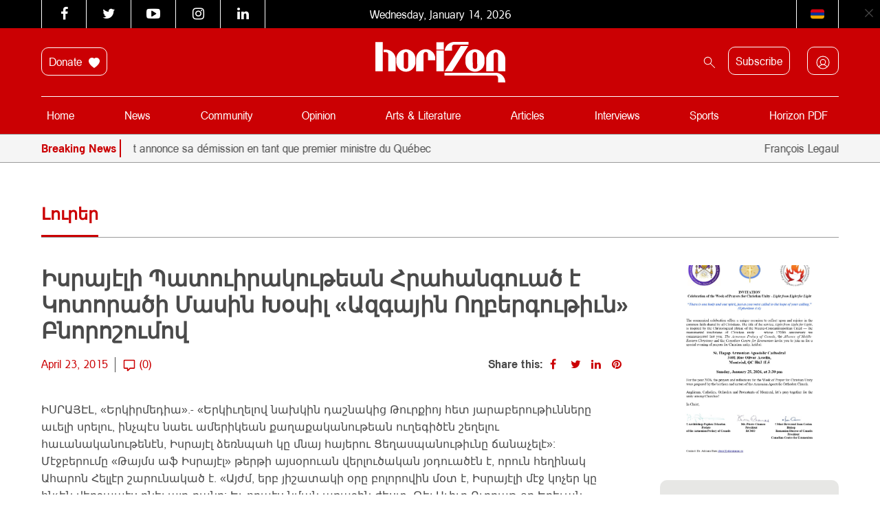

--- FILE ---
content_type: text/html; charset=UTF-8
request_url: https://horizonweekly.ca/en/66328-2/
body_size: 27570
content:
<!DOCTYPE html>
<html dir="ltr" lang="en-US" prefix="og: https://ogp.me/ns#" style="margin-top: 0 !important;">

<head>
	<meta charset="UTF-8" />
	<meta http-equiv="X-UA-Compatible" content="IE=edge">
	<meta name="viewport" content="width=device-width, initial-scale=1.0">
	<title> Իսրայէլի Պատուիրակութեան Հրահանգուած է Կոտորածի Մասին Խօսիլ «Ազգային Ողբերգութիւն» Բնորոշումով </title>
<link data-rocket-preload as="style" href="https://fonts.googleapis.com/css?family=Noto%20Sans%3A400%2C700%7COpen%20Sans&#038;display=swap" rel="preload">
<link href="https://fonts.googleapis.com/css?family=Noto%20Sans%3A400%2C700%7COpen%20Sans&#038;display=swap" media="print" onload="this.media=&#039;all&#039;" rel="stylesheet">
<noscript data-wpr-hosted-gf-parameters=""><link rel="stylesheet" href="https://fonts.googleapis.com/css?family=Noto%20Sans%3A400%2C700%7COpen%20Sans&#038;display=swap"></noscript>
	<link rel="pingback" href="https://horizonweekly.ca/xmlrpc.php" />
	<link data-minify="1" rel="stylesheet" href="https://horizonweekly.ca/wp-content/cache/min/1/font-awesome/4.6.3/css/font-awesome.min.css?ver=1768220599">
	<!-- <link rel="shortcut icon" href="https://horizonweekly.ca/wp-content/themes/horizon_theme/img/fav.ico"> -->
	<!-- google web font -->
	
	<link rel="alternate" type="application/rss+xml" href="https://horizonweekly.ca/feed/" title="Horizon Weekly">
	<link rel="canonical" href="https://horizonweekly.ca/en/66328-2/" />
	<link rel="apple-touch-icon" sizes="57x57" href="https://horizonweekly.ca/wp-content/themes/horizon_theme/images/apple-icon-57x57.png">
	<link rel="apple-touch-icon" sizes="60x60" href="https://horizonweekly.ca/wp-content/themes/horizon_theme/images/apple-icon-60x60.png">
	<link rel="apple-touch-icon" sizes="72x72" href="https://horizonweekly.ca/wp-content/themes/horizon_theme/images/apple-icon-72x72.png">
	<link rel="apple-touch-icon" sizes="76x76" href="https://horizonweekly.ca/wp-content/themes/horizon_theme/images/apple-icon-76x76.png">
	<link rel="apple-touch-icon" sizes="114x114" href="https://horizonweekly.ca/wp-content/themes/horizon_theme/images/apple-icon-114x114.png">
	<link rel="apple-touch-icon" sizes="120x120" href="https://horizonweekly.ca/wp-content/themes/horizon_theme/images/apple-icon-120x120.png">
	<link rel="apple-touch-icon" sizes="144x144" href="https://horizonweekly.ca/wp-content/themes/horizon_theme/images/apple-icon-144x144.png">
	<link rel="apple-touch-icon" sizes="152x152" href="https://horizonweekly.ca/wp-content/themes/horizon_theme/images/apple-icon-152x152.png">
	<link rel="apple-touch-icon" sizes="180x180" href="https://horizonweekly.ca/wp-content/themes/horizon_theme/images/apple-icon-180x180.png">
	<link rel="icon" type="image/png" sizes="192x192" href="https://horizonweekly.ca/wp-content/themes/horizon_theme/images/android-icon-192x192.png">
	<link rel="icon" type="image/png" sizes="32x32" href="https://horizonweekly.ca/wp-content/themes/horizon_theme/images/favicon-32x32.png">
	<link rel="icon" type="image/png" sizes="96x96" href="https://horizonweekly.ca/wp-content/themes/horizon_theme/images/favicon-96x96.png">
	<link rel="icon" type="image/png" sizes="16x16" href="https://horizonweekly.ca/wp-content/themes/horizon_theme/images/favicon-16x16.png">
	<link rel="manifest" href="https://horizonweekly.ca/wp-content/themes/horizon_theme/images/manifest.json">
	<meta name="msapplication-TileColor" content="#ffffff">
	<meta name="msapplication-TileImage" content="https://horizonweekly.ca/wp-content/themes/horizon_theme/images/ms-icon-144x144.png">
	<meta name="theme-color" content="#ffffff">
	<script data-minify="1" src="https://horizonweekly.ca/wp-content/cache/min/1/js/platform.js?ver=1768220600" async defer></script>
	<!-- Google tag (gtag.js) -->
	<script async src="https://www.googletagmanager.com/gtag/js?id=G-DEB072Z132"></script>
	<script>
		window.dataLayer = window.dataLayer || [];

		function gtag() {
			dataLayer.push(arguments);
		}
		gtag('js', new Date());

		gtag('config', 'G-DEB072Z132');
	</script>
	
		<!-- All in One SEO 4.9.3 - aioseo.com -->
	<meta name="description" content="ԻՍՐԱՅԷԼ, «Երկիրմեդիա».- «Երկիւղելով նախկին դաշնակից Թուրքիոյ հետ յարաբերութիւնները աւելի սրելու, ինչպէս նաեւ ամերիկեան քաղաքականութեան ուղեգիծէն շեղելու հաւանականութենէն, Իսրայէլ ձեռնպահ կը մնայ հայերու Ցեղասպանութիւնը ճանաչելէ»: Մէջբերումը «Թայմս աֆ Իսրայէլ» թերթի այսօրուան վերլուծական յօդուածէն է, որուն հեղինակ Ահարոն Հելլէր շարունակած է. «Այժմ, երբ յիշատակի օրը բոլորովին մօտ է, Իսրայէլի մէջ կոչեր կը հնչեն վերջապէս ընել այդ բանը:" />
	<meta name="robots" content="max-image-preview:large" />
	<meta name="author" content="admin"/>
	<meta name="google-site-verification" content="xbnrBUQBGLV-RE0CLz5iGP3LWB0229pF_f-gM6xDDc4" />
	<link rel="canonical" href="https://horizonweekly.ca/en/66328-2/" />
	<meta name="generator" content="All in One SEO (AIOSEO) 4.9.3" />
		<meta property="og:locale" content="en_US" />
		<meta property="og:site_name" content="Horizon" />
		<meta property="og:type" content="article" />
		<meta property="og:title" content="Իսրայէլի Պատուիրակութեան Հրահանգուած է Կոտորածի Մասին Խօսիլ «Ազգային Ողբերգութիւն» Բնորոշումով" />
		<meta property="og:description" content="ԻՍՐԱՅԷԼ, «Երկիրմեդիա».- «Երկիւղելով նախկին դաշնակից Թուրքիոյ հետ յարաբերութիւնները աւելի սրելու, ինչպէս նաեւ ամերիկեան քաղաքականութեան ուղեգիծէն շեղելու հաւանականութենէն, Իսրայէլ ձեռնպահ կը մնայ հայերու Ցեղասպանութիւնը ճանաչելէ»: Մէջբերումը «Թայմս աֆ Իսրայէլ» թերթի այսօրուան վերլուծական յօդուածէն է, որուն հեղինակ Ահարոն Հելլէր շարունակած է. «Այժմ, երբ յիշատակի օրը բոլորովին մօտ է, Իսրայէլի մէջ կոչեր կը հնչեն վերջապէս ընել այդ բանը:" />
		<meta property="og:url" content="https://horizonweekly.ca/en/66328-2/" />
		<meta property="og:image" content="https://horizonweekly.ca/wp-content/uploads/2016/12/logo.png" />
		<meta property="og:image:secure_url" content="https://horizonweekly.ca/wp-content/uploads/2016/12/logo.png" />
		<meta property="og:image:width" content="284" />
		<meta property="og:image:height" content="89" />
		<meta property="article:published_time" content="2015-04-23T00:00:00+00:00" />
		<meta property="article:modified_time" content="2015-04-23T00:00:00+00:00" />
		<meta name="twitter:card" content="summary" />
		<meta name="twitter:title" content="Իսրայէլի Պատուիրակութեան Հրահանգուած է Կոտորածի Մասին Խօսիլ «Ազգային Ողբերգութիւն» Բնորոշումով" />
		<meta name="twitter:description" content="ԻՍՐԱՅԷԼ, «Երկիրմեդիա».- «Երկիւղելով նախկին դաշնակից Թուրքիոյ հետ յարաբերութիւնները աւելի սրելու, ինչպէս նաեւ ամերիկեան քաղաքականութեան ուղեգիծէն շեղելու հաւանականութենէն, Իսրայէլ ձեռնպահ կը մնայ հայերու Ցեղասպանութիւնը ճանաչելէ»: Մէջբերումը «Թայմս աֆ Իսրայէլ» թերթի այսօրուան վերլուծական յօդուածէն է, որուն հեղինակ Ահարոն Հելլէր շարունակած է. «Այժմ, երբ յիշատակի օրը բոլորովին մօտ է, Իսրայէլի մէջ կոչեր կը հնչեն վերջապէս ընել այդ բանը:" />
		<meta name="twitter:image" content="https://horizonweekly.ca/wp-content/uploads/2016/12/logo.png" />
		<script type="application/ld+json" class="aioseo-schema">
			{"@context":"https:\/\/schema.org","@graph":[{"@type":"Article","@id":"https:\/\/horizonweekly.ca\/en\/66328-2\/#article","name":"\u053b\u057d\u0580\u0561\u0575\u0567\u056c\u056b \u054a\u0561\u057f\u0578\u0582\u056b\u0580\u0561\u056f\u0578\u0582\u0569\u0565\u0561\u0576 \u0540\u0580\u0561\u0570\u0561\u0576\u0563\u0578\u0582\u0561\u056e \u0567 \u053f\u0578\u057f\u0578\u0580\u0561\u056e\u056b \u0544\u0561\u057d\u056b\u0576 \u053d\u0585\u057d\u056b\u056c \u00ab\u0531\u0566\u0563\u0561\u0575\u056b\u0576 \u0548\u0572\u0562\u0565\u0580\u0563\u0578\u0582\u0569\u056b\u0582\u0576\u00bb \u0532\u0576\u0578\u0580\u0578\u0577\u0578\u0582\u0574\u0578\u057e","headline":"\u053b\u057d\u0580\u0561\u0575\u0567\u056c\u056b \u054a\u0561\u057f\u0578\u0582\u056b\u0580\u0561\u056f\u0578\u0582\u0569\u0565\u0561\u0576 \u0540\u0580\u0561\u0570\u0561\u0576\u0563\u0578\u0582\u0561\u056e \u0567 \u053f\u0578\u057f\u0578\u0580\u0561\u056e\u056b \u0544\u0561\u057d\u056b\u0576 \u053d\u0585\u057d\u056b\u056c \u00ab\u0531\u0566\u0563\u0561\u0575\u056b\u0576 \u0548\u0572\u0562\u0565\u0580\u0563\u0578\u0582\u0569\u056b\u0582\u0576\u00bb \u0532\u0576\u0578\u0580\u0578\u0577\u0578\u0582\u0574\u0578\u057e","author":{"@id":"https:\/\/horizonweekly.ca\/en\/author\/digilabs\/#author"},"publisher":{"@id":"https:\/\/horizonweekly.ca\/#organization"},"image":{"@type":"ImageObject","url":"https:\/\/horizonweekly.ca\/wp-content\/uploads\/2017\/01\/0424israel-150x150.jpg","@id":"https:\/\/horizonweekly.ca\/en\/66328-2\/#articleImage","width":150,"height":150},"datePublished":"2015-04-23T00:00:00-04:00","dateModified":"2015-04-23T00:00:00-04:00","inLanguage":"en-US","mainEntityOfPage":{"@id":"https:\/\/horizonweekly.ca\/en\/66328-2\/#webpage"},"isPartOf":{"@id":"https:\/\/horizonweekly.ca\/en\/66328-2\/#webpage"},"articleSection":"\u053c\u0578\u0582\u0580\u0565\u0580"},{"@type":"BreadcrumbList","@id":"https:\/\/horizonweekly.ca\/en\/66328-2\/#breadcrumblist","itemListElement":[{"@type":"ListItem","@id":"https:\/\/horizonweekly.ca#listItem","position":1,"name":"Home","item":"https:\/\/horizonweekly.ca","nextItem":{"@type":"ListItem","@id":"https:\/\/horizonweekly.ca\/en\/category\/%d5%ac%d5%b8%d6%82%d6%80%d5%a5%d6%80\/#listItem","name":"\u053c\u0578\u0582\u0580\u0565\u0580"}},{"@type":"ListItem","@id":"https:\/\/horizonweekly.ca\/en\/category\/%d5%ac%d5%b8%d6%82%d6%80%d5%a5%d6%80\/#listItem","position":2,"name":"\u053c\u0578\u0582\u0580\u0565\u0580","item":"https:\/\/horizonweekly.ca\/en\/category\/%d5%ac%d5%b8%d6%82%d6%80%d5%a5%d6%80\/","nextItem":{"@type":"ListItem","@id":"https:\/\/horizonweekly.ca\/en\/66328-2\/#listItem","name":"\u053b\u057d\u0580\u0561\u0575\u0567\u056c\u056b \u054a\u0561\u057f\u0578\u0582\u056b\u0580\u0561\u056f\u0578\u0582\u0569\u0565\u0561\u0576 \u0540\u0580\u0561\u0570\u0561\u0576\u0563\u0578\u0582\u0561\u056e \u0567 \u053f\u0578\u057f\u0578\u0580\u0561\u056e\u056b \u0544\u0561\u057d\u056b\u0576 \u053d\u0585\u057d\u056b\u056c \u00ab\u0531\u0566\u0563\u0561\u0575\u056b\u0576 \u0548\u0572\u0562\u0565\u0580\u0563\u0578\u0582\u0569\u056b\u0582\u0576\u00bb \u0532\u0576\u0578\u0580\u0578\u0577\u0578\u0582\u0574\u0578\u057e"},"previousItem":{"@type":"ListItem","@id":"https:\/\/horizonweekly.ca#listItem","name":"Home"}},{"@type":"ListItem","@id":"https:\/\/horizonweekly.ca\/en\/66328-2\/#listItem","position":3,"name":"\u053b\u057d\u0580\u0561\u0575\u0567\u056c\u056b \u054a\u0561\u057f\u0578\u0582\u056b\u0580\u0561\u056f\u0578\u0582\u0569\u0565\u0561\u0576 \u0540\u0580\u0561\u0570\u0561\u0576\u0563\u0578\u0582\u0561\u056e \u0567 \u053f\u0578\u057f\u0578\u0580\u0561\u056e\u056b \u0544\u0561\u057d\u056b\u0576 \u053d\u0585\u057d\u056b\u056c \u00ab\u0531\u0566\u0563\u0561\u0575\u056b\u0576 \u0548\u0572\u0562\u0565\u0580\u0563\u0578\u0582\u0569\u056b\u0582\u0576\u00bb \u0532\u0576\u0578\u0580\u0578\u0577\u0578\u0582\u0574\u0578\u057e","previousItem":{"@type":"ListItem","@id":"https:\/\/horizonweekly.ca\/en\/category\/%d5%ac%d5%b8%d6%82%d6%80%d5%a5%d6%80\/#listItem","name":"\u053c\u0578\u0582\u0580\u0565\u0580"}}]},{"@type":"Organization","@id":"https:\/\/horizonweekly.ca\/#organization","name":"Horizon Weekly","description":"Horizon Armenian Weekly was first published on May 28, 1979. It is the official publication of Canada s Armenian Revolutionary Federation (ARF) Central Committee.","url":"https:\/\/horizonweekly.ca\/"},{"@type":"Person","@id":"https:\/\/horizonweekly.ca\/en\/author\/digilabs\/#author","url":"https:\/\/horizonweekly.ca\/en\/author\/digilabs\/","name":"admin","image":{"@type":"ImageObject","@id":"https:\/\/horizonweekly.ca\/en\/66328-2\/#authorImage","url":"https:\/\/secure.gravatar.com\/avatar\/dcde180cf94806cb4c8399e61b953adec1c47ff13825b3299a3d9394659489e9?s=96&d=identicon&r=g","width":96,"height":96,"caption":"admin"}},{"@type":"WebPage","@id":"https:\/\/horizonweekly.ca\/en\/66328-2\/#webpage","url":"https:\/\/horizonweekly.ca\/en\/66328-2\/","name":"\u053b\u057d\u0580\u0561\u0575\u0567\u056c\u056b \u054a\u0561\u057f\u0578\u0582\u056b\u0580\u0561\u056f\u0578\u0582\u0569\u0565\u0561\u0576 \u0540\u0580\u0561\u0570\u0561\u0576\u0563\u0578\u0582\u0561\u056e \u0567 \u053f\u0578\u057f\u0578\u0580\u0561\u056e\u056b \u0544\u0561\u057d\u056b\u0576 \u053d\u0585\u057d\u056b\u056c \u00ab\u0531\u0566\u0563\u0561\u0575\u056b\u0576 \u0548\u0572\u0562\u0565\u0580\u0563\u0578\u0582\u0569\u056b\u0582\u0576\u00bb \u0532\u0576\u0578\u0580\u0578\u0577\u0578\u0582\u0574\u0578\u057e","description":"\u053b\u054d\u0550\u0531\u0545\u0537\u053c, \u00ab\u0535\u0580\u056f\u056b\u0580\u0574\u0565\u0564\u056b\u0561\u00bb.- \u00ab\u0535\u0580\u056f\u056b\u0582\u0572\u0565\u056c\u0578\u057e \u0576\u0561\u056d\u056f\u056b\u0576 \u0564\u0561\u0577\u0576\u0561\u056f\u056b\u0581 \u0539\u0578\u0582\u0580\u0584\u056b\u0578\u0575 \u0570\u0565\u057f \u0575\u0561\u0580\u0561\u0562\u0565\u0580\u0578\u0582\u0569\u056b\u0582\u0576\u0576\u0565\u0580\u0568 \u0561\u0582\u0565\u056c\u056b \u057d\u0580\u0565\u056c\u0578\u0582, \u056b\u0576\u0579\u057a\u0567\u057d \u0576\u0561\u0565\u0582 \u0561\u0574\u0565\u0580\u056b\u056f\u0565\u0561\u0576 \u0584\u0561\u0572\u0561\u0584\u0561\u056f\u0561\u0576\u0578\u0582\u0569\u0565\u0561\u0576 \u0578\u0582\u0572\u0565\u0563\u056b\u056e\u0567\u0576 \u0577\u0565\u0572\u0565\u056c\u0578\u0582 \u0570\u0561\u0582\u0561\u0576\u0561\u056f\u0561\u0576\u0578\u0582\u0569\u0565\u0576\u0567\u0576, \u053b\u057d\u0580\u0561\u0575\u0567\u056c \u0571\u0565\u057c\u0576\u057a\u0561\u0570 \u056f\u0568 \u0574\u0576\u0561\u0575 \u0570\u0561\u0575\u0565\u0580\u0578\u0582 \u0551\u0565\u0572\u0561\u057d\u057a\u0561\u0576\u0578\u0582\u0569\u056b\u0582\u0576\u0568 \u0573\u0561\u0576\u0561\u0579\u0565\u056c\u0567\u00bb: \u0544\u0567\u057b\u0562\u0565\u0580\u0578\u0582\u0574\u0568 \u00ab\u0539\u0561\u0575\u0574\u057d \u0561\u0586 \u053b\u057d\u0580\u0561\u0575\u0567\u056c\u00bb \u0569\u0565\u0580\u0569\u056b \u0561\u0575\u057d\u0585\u0580\u0578\u0582\u0561\u0576 \u057e\u0565\u0580\u056c\u0578\u0582\u056e\u0561\u056f\u0561\u0576 \u0575\u0585\u0564\u0578\u0582\u0561\u056e\u0567\u0576 \u0567, \u0578\u0580\u0578\u0582\u0576 \u0570\u0565\u0572\u056b\u0576\u0561\u056f \u0531\u0570\u0561\u0580\u0578\u0576 \u0540\u0565\u056c\u056c\u0567\u0580 \u0577\u0561\u0580\u0578\u0582\u0576\u0561\u056f\u0561\u056e \u0567. \u00ab\u0531\u0575\u056a\u0574, \u0565\u0580\u0562 \u0575\u056b\u0577\u0561\u057f\u0561\u056f\u056b \u0585\u0580\u0568 \u0562\u0578\u056c\u0578\u0580\u0578\u057e\u056b\u0576 \u0574\u0585\u057f \u0567, \u053b\u057d\u0580\u0561\u0575\u0567\u056c\u056b \u0574\u0567\u057b \u056f\u0578\u0579\u0565\u0580 \u056f\u0568 \u0570\u0576\u0579\u0565\u0576 \u057e\u0565\u0580\u057b\u0561\u057a\u0567\u057d \u0568\u0576\u0565\u056c \u0561\u0575\u0564 \u0562\u0561\u0576\u0568:","inLanguage":"en-US","isPartOf":{"@id":"https:\/\/horizonweekly.ca\/#website"},"breadcrumb":{"@id":"https:\/\/horizonweekly.ca\/en\/66328-2\/#breadcrumblist"},"author":{"@id":"https:\/\/horizonweekly.ca\/en\/author\/digilabs\/#author"},"creator":{"@id":"https:\/\/horizonweekly.ca\/en\/author\/digilabs\/#author"},"datePublished":"2015-04-23T00:00:00-04:00","dateModified":"2015-04-23T00:00:00-04:00"},{"@type":"WebSite","@id":"https:\/\/horizonweekly.ca\/#website","url":"https:\/\/horizonweekly.ca\/","name":"Horizon Weekly","description":"Horizon Armenian Weekly was first published on May 28, 1979. It is the official publication of Canada s Armenian Revolutionary Federation (ARF) Central Committee.","inLanguage":"en-US","publisher":{"@id":"https:\/\/horizonweekly.ca\/#organization"}}]}
		</script>
		<!-- All in One SEO -->

<link rel='dns-prefetch' href='//cdn.jsdelivr.net' />
<link rel='dns-prefetch' href='//www.googletagmanager.com' />
<link href='https://fonts.gstatic.com' crossorigin rel='preconnect' />
<link rel="alternate" type="application/rss+xml" title="Horizon Weekly &raquo; Իսրայէլի Պատուիրակութեան Հրահանգուած է Կոտորածի Մասին Խօսիլ «Ազգային Ողբերգութիւն» Բնորոշումով Comments Feed" href="https://horizonweekly.ca/en/66328-2/feed/" />
<link rel="alternate" title="oEmbed (JSON)" type="application/json+oembed" href="https://horizonweekly.ca/wp-json/oembed/1.0/embed?url=https%3A%2F%2Fhorizonweekly.ca%2Fen%2F66328-2%2F" />
<link rel="alternate" title="oEmbed (XML)" type="text/xml+oembed" href="https://horizonweekly.ca/wp-json/oembed/1.0/embed?url=https%3A%2F%2Fhorizonweekly.ca%2Fen%2F66328-2%2F&#038;format=xml" />
<style id='wp-img-auto-sizes-contain-inline-css' type='text/css'>
img:is([sizes=auto i],[sizes^="auto," i]){contain-intrinsic-size:3000px 1500px}
/*# sourceURL=wp-img-auto-sizes-contain-inline-css */
</style>
<link data-minify="1" rel='stylesheet' id='theme-my-login-css' href='https://horizonweekly.ca/wp-content/cache/min/1/wp-content/plugins/theme-my-login-old/theme-my-login.css?ver=1768220599' type='text/css' media='all' />
<link data-minify="1" rel='stylesheet' id='formidable-css' href='https://horizonweekly.ca/wp-content/cache/background-css/1/horizonweekly.ca/wp-content/cache/min/1/wp-content/plugins/formidable/css/formidableforms.css?ver=1768220599&wpr_t=1768409904' type='text/css' media='all' />
<link data-minify="1" rel='stylesheet' id='wpra-lightbox-css' href='https://horizonweekly.ca/wp-content/cache/background-css/1/horizonweekly.ca/wp-content/cache/min/1/wp-content/plugins/wp-rss-aggregator/core/css/jquery-colorbox.css?ver=1768220599&wpr_t=1768409904' type='text/css' media='all' />
<style id='wp-emoji-styles-inline-css' type='text/css'>

	img.wp-smiley, img.emoji {
		display: inline !important;
		border: none !important;
		box-shadow: none !important;
		height: 1em !important;
		width: 1em !important;
		margin: 0 0.07em !important;
		vertical-align: -0.1em !important;
		background: none !important;
		padding: 0 !important;
	}
/*# sourceURL=wp-emoji-styles-inline-css */
</style>
<style id='wp-block-library-inline-css' type='text/css'>
:root{--wp-block-synced-color:#7a00df;--wp-block-synced-color--rgb:122,0,223;--wp-bound-block-color:var(--wp-block-synced-color);--wp-editor-canvas-background:#ddd;--wp-admin-theme-color:#007cba;--wp-admin-theme-color--rgb:0,124,186;--wp-admin-theme-color-darker-10:#006ba1;--wp-admin-theme-color-darker-10--rgb:0,107,160.5;--wp-admin-theme-color-darker-20:#005a87;--wp-admin-theme-color-darker-20--rgb:0,90,135;--wp-admin-border-width-focus:2px}@media (min-resolution:192dpi){:root{--wp-admin-border-width-focus:1.5px}}.wp-element-button{cursor:pointer}:root .has-very-light-gray-background-color{background-color:#eee}:root .has-very-dark-gray-background-color{background-color:#313131}:root .has-very-light-gray-color{color:#eee}:root .has-very-dark-gray-color{color:#313131}:root .has-vivid-green-cyan-to-vivid-cyan-blue-gradient-background{background:linear-gradient(135deg,#00d084,#0693e3)}:root .has-purple-crush-gradient-background{background:linear-gradient(135deg,#34e2e4,#4721fb 50%,#ab1dfe)}:root .has-hazy-dawn-gradient-background{background:linear-gradient(135deg,#faaca8,#dad0ec)}:root .has-subdued-olive-gradient-background{background:linear-gradient(135deg,#fafae1,#67a671)}:root .has-atomic-cream-gradient-background{background:linear-gradient(135deg,#fdd79a,#004a59)}:root .has-nightshade-gradient-background{background:linear-gradient(135deg,#330968,#31cdcf)}:root .has-midnight-gradient-background{background:linear-gradient(135deg,#020381,#2874fc)}:root{--wp--preset--font-size--normal:16px;--wp--preset--font-size--huge:42px}.has-regular-font-size{font-size:1em}.has-larger-font-size{font-size:2.625em}.has-normal-font-size{font-size:var(--wp--preset--font-size--normal)}.has-huge-font-size{font-size:var(--wp--preset--font-size--huge)}.has-text-align-center{text-align:center}.has-text-align-left{text-align:left}.has-text-align-right{text-align:right}.has-fit-text{white-space:nowrap!important}#end-resizable-editor-section{display:none}.aligncenter{clear:both}.items-justified-left{justify-content:flex-start}.items-justified-center{justify-content:center}.items-justified-right{justify-content:flex-end}.items-justified-space-between{justify-content:space-between}.screen-reader-text{border:0;clip-path:inset(50%);height:1px;margin:-1px;overflow:hidden;padding:0;position:absolute;width:1px;word-wrap:normal!important}.screen-reader-text:focus{background-color:#ddd;clip-path:none;color:#444;display:block;font-size:1em;height:auto;left:5px;line-height:normal;padding:15px 23px 14px;text-decoration:none;top:5px;width:auto;z-index:100000}html :where(.has-border-color){border-style:solid}html :where([style*=border-top-color]){border-top-style:solid}html :where([style*=border-right-color]){border-right-style:solid}html :where([style*=border-bottom-color]){border-bottom-style:solid}html :where([style*=border-left-color]){border-left-style:solid}html :where([style*=border-width]){border-style:solid}html :where([style*=border-top-width]){border-top-style:solid}html :where([style*=border-right-width]){border-right-style:solid}html :where([style*=border-bottom-width]){border-bottom-style:solid}html :where([style*=border-left-width]){border-left-style:solid}html :where(img[class*=wp-image-]){height:auto;max-width:100%}:where(figure){margin:0 0 1em}html :where(.is-position-sticky){--wp-admin--admin-bar--position-offset:var(--wp-admin--admin-bar--height,0px)}@media screen and (max-width:600px){html :where(.is-position-sticky){--wp-admin--admin-bar--position-offset:0px}}

/*# sourceURL=wp-block-library-inline-css */
</style><style id='global-styles-inline-css' type='text/css'>
:root{--wp--preset--aspect-ratio--square: 1;--wp--preset--aspect-ratio--4-3: 4/3;--wp--preset--aspect-ratio--3-4: 3/4;--wp--preset--aspect-ratio--3-2: 3/2;--wp--preset--aspect-ratio--2-3: 2/3;--wp--preset--aspect-ratio--16-9: 16/9;--wp--preset--aspect-ratio--9-16: 9/16;--wp--preset--color--black: #000000;--wp--preset--color--cyan-bluish-gray: #abb8c3;--wp--preset--color--white: #ffffff;--wp--preset--color--pale-pink: #f78da7;--wp--preset--color--vivid-red: #cf2e2e;--wp--preset--color--luminous-vivid-orange: #ff6900;--wp--preset--color--luminous-vivid-amber: #fcb900;--wp--preset--color--light-green-cyan: #7bdcb5;--wp--preset--color--vivid-green-cyan: #00d084;--wp--preset--color--pale-cyan-blue: #8ed1fc;--wp--preset--color--vivid-cyan-blue: #0693e3;--wp--preset--color--vivid-purple: #9b51e0;--wp--preset--gradient--vivid-cyan-blue-to-vivid-purple: linear-gradient(135deg,rgb(6,147,227) 0%,rgb(155,81,224) 100%);--wp--preset--gradient--light-green-cyan-to-vivid-green-cyan: linear-gradient(135deg,rgb(122,220,180) 0%,rgb(0,208,130) 100%);--wp--preset--gradient--luminous-vivid-amber-to-luminous-vivid-orange: linear-gradient(135deg,rgb(252,185,0) 0%,rgb(255,105,0) 100%);--wp--preset--gradient--luminous-vivid-orange-to-vivid-red: linear-gradient(135deg,rgb(255,105,0) 0%,rgb(207,46,46) 100%);--wp--preset--gradient--very-light-gray-to-cyan-bluish-gray: linear-gradient(135deg,rgb(238,238,238) 0%,rgb(169,184,195) 100%);--wp--preset--gradient--cool-to-warm-spectrum: linear-gradient(135deg,rgb(74,234,220) 0%,rgb(151,120,209) 20%,rgb(207,42,186) 40%,rgb(238,44,130) 60%,rgb(251,105,98) 80%,rgb(254,248,76) 100%);--wp--preset--gradient--blush-light-purple: linear-gradient(135deg,rgb(255,206,236) 0%,rgb(152,150,240) 100%);--wp--preset--gradient--blush-bordeaux: linear-gradient(135deg,rgb(254,205,165) 0%,rgb(254,45,45) 50%,rgb(107,0,62) 100%);--wp--preset--gradient--luminous-dusk: linear-gradient(135deg,rgb(255,203,112) 0%,rgb(199,81,192) 50%,rgb(65,88,208) 100%);--wp--preset--gradient--pale-ocean: linear-gradient(135deg,rgb(255,245,203) 0%,rgb(182,227,212) 50%,rgb(51,167,181) 100%);--wp--preset--gradient--electric-grass: linear-gradient(135deg,rgb(202,248,128) 0%,rgb(113,206,126) 100%);--wp--preset--gradient--midnight: linear-gradient(135deg,rgb(2,3,129) 0%,rgb(40,116,252) 100%);--wp--preset--font-size--small: 13px;--wp--preset--font-size--medium: 20px;--wp--preset--font-size--large: 36px;--wp--preset--font-size--x-large: 42px;--wp--preset--spacing--20: 0.44rem;--wp--preset--spacing--30: 0.67rem;--wp--preset--spacing--40: 1rem;--wp--preset--spacing--50: 1.5rem;--wp--preset--spacing--60: 2.25rem;--wp--preset--spacing--70: 3.38rem;--wp--preset--spacing--80: 5.06rem;--wp--preset--shadow--natural: 6px 6px 9px rgba(0, 0, 0, 0.2);--wp--preset--shadow--deep: 12px 12px 50px rgba(0, 0, 0, 0.4);--wp--preset--shadow--sharp: 6px 6px 0px rgba(0, 0, 0, 0.2);--wp--preset--shadow--outlined: 6px 6px 0px -3px rgb(255, 255, 255), 6px 6px rgb(0, 0, 0);--wp--preset--shadow--crisp: 6px 6px 0px rgb(0, 0, 0);}:where(.is-layout-flex){gap: 0.5em;}:where(.is-layout-grid){gap: 0.5em;}body .is-layout-flex{display: flex;}.is-layout-flex{flex-wrap: wrap;align-items: center;}.is-layout-flex > :is(*, div){margin: 0;}body .is-layout-grid{display: grid;}.is-layout-grid > :is(*, div){margin: 0;}:where(.wp-block-columns.is-layout-flex){gap: 2em;}:where(.wp-block-columns.is-layout-grid){gap: 2em;}:where(.wp-block-post-template.is-layout-flex){gap: 1.25em;}:where(.wp-block-post-template.is-layout-grid){gap: 1.25em;}.has-black-color{color: var(--wp--preset--color--black) !important;}.has-cyan-bluish-gray-color{color: var(--wp--preset--color--cyan-bluish-gray) !important;}.has-white-color{color: var(--wp--preset--color--white) !important;}.has-pale-pink-color{color: var(--wp--preset--color--pale-pink) !important;}.has-vivid-red-color{color: var(--wp--preset--color--vivid-red) !important;}.has-luminous-vivid-orange-color{color: var(--wp--preset--color--luminous-vivid-orange) !important;}.has-luminous-vivid-amber-color{color: var(--wp--preset--color--luminous-vivid-amber) !important;}.has-light-green-cyan-color{color: var(--wp--preset--color--light-green-cyan) !important;}.has-vivid-green-cyan-color{color: var(--wp--preset--color--vivid-green-cyan) !important;}.has-pale-cyan-blue-color{color: var(--wp--preset--color--pale-cyan-blue) !important;}.has-vivid-cyan-blue-color{color: var(--wp--preset--color--vivid-cyan-blue) !important;}.has-vivid-purple-color{color: var(--wp--preset--color--vivid-purple) !important;}.has-black-background-color{background-color: var(--wp--preset--color--black) !important;}.has-cyan-bluish-gray-background-color{background-color: var(--wp--preset--color--cyan-bluish-gray) !important;}.has-white-background-color{background-color: var(--wp--preset--color--white) !important;}.has-pale-pink-background-color{background-color: var(--wp--preset--color--pale-pink) !important;}.has-vivid-red-background-color{background-color: var(--wp--preset--color--vivid-red) !important;}.has-luminous-vivid-orange-background-color{background-color: var(--wp--preset--color--luminous-vivid-orange) !important;}.has-luminous-vivid-amber-background-color{background-color: var(--wp--preset--color--luminous-vivid-amber) !important;}.has-light-green-cyan-background-color{background-color: var(--wp--preset--color--light-green-cyan) !important;}.has-vivid-green-cyan-background-color{background-color: var(--wp--preset--color--vivid-green-cyan) !important;}.has-pale-cyan-blue-background-color{background-color: var(--wp--preset--color--pale-cyan-blue) !important;}.has-vivid-cyan-blue-background-color{background-color: var(--wp--preset--color--vivid-cyan-blue) !important;}.has-vivid-purple-background-color{background-color: var(--wp--preset--color--vivid-purple) !important;}.has-black-border-color{border-color: var(--wp--preset--color--black) !important;}.has-cyan-bluish-gray-border-color{border-color: var(--wp--preset--color--cyan-bluish-gray) !important;}.has-white-border-color{border-color: var(--wp--preset--color--white) !important;}.has-pale-pink-border-color{border-color: var(--wp--preset--color--pale-pink) !important;}.has-vivid-red-border-color{border-color: var(--wp--preset--color--vivid-red) !important;}.has-luminous-vivid-orange-border-color{border-color: var(--wp--preset--color--luminous-vivid-orange) !important;}.has-luminous-vivid-amber-border-color{border-color: var(--wp--preset--color--luminous-vivid-amber) !important;}.has-light-green-cyan-border-color{border-color: var(--wp--preset--color--light-green-cyan) !important;}.has-vivid-green-cyan-border-color{border-color: var(--wp--preset--color--vivid-green-cyan) !important;}.has-pale-cyan-blue-border-color{border-color: var(--wp--preset--color--pale-cyan-blue) !important;}.has-vivid-cyan-blue-border-color{border-color: var(--wp--preset--color--vivid-cyan-blue) !important;}.has-vivid-purple-border-color{border-color: var(--wp--preset--color--vivid-purple) !important;}.has-vivid-cyan-blue-to-vivid-purple-gradient-background{background: var(--wp--preset--gradient--vivid-cyan-blue-to-vivid-purple) !important;}.has-light-green-cyan-to-vivid-green-cyan-gradient-background{background: var(--wp--preset--gradient--light-green-cyan-to-vivid-green-cyan) !important;}.has-luminous-vivid-amber-to-luminous-vivid-orange-gradient-background{background: var(--wp--preset--gradient--luminous-vivid-amber-to-luminous-vivid-orange) !important;}.has-luminous-vivid-orange-to-vivid-red-gradient-background{background: var(--wp--preset--gradient--luminous-vivid-orange-to-vivid-red) !important;}.has-very-light-gray-to-cyan-bluish-gray-gradient-background{background: var(--wp--preset--gradient--very-light-gray-to-cyan-bluish-gray) !important;}.has-cool-to-warm-spectrum-gradient-background{background: var(--wp--preset--gradient--cool-to-warm-spectrum) !important;}.has-blush-light-purple-gradient-background{background: var(--wp--preset--gradient--blush-light-purple) !important;}.has-blush-bordeaux-gradient-background{background: var(--wp--preset--gradient--blush-bordeaux) !important;}.has-luminous-dusk-gradient-background{background: var(--wp--preset--gradient--luminous-dusk) !important;}.has-pale-ocean-gradient-background{background: var(--wp--preset--gradient--pale-ocean) !important;}.has-electric-grass-gradient-background{background: var(--wp--preset--gradient--electric-grass) !important;}.has-midnight-gradient-background{background: var(--wp--preset--gradient--midnight) !important;}.has-small-font-size{font-size: var(--wp--preset--font-size--small) !important;}.has-medium-font-size{font-size: var(--wp--preset--font-size--medium) !important;}.has-large-font-size{font-size: var(--wp--preset--font-size--large) !important;}.has-x-large-font-size{font-size: var(--wp--preset--font-size--x-large) !important;}
/*# sourceURL=global-styles-inline-css */
</style>

<style id='classic-theme-styles-inline-css' type='text/css'>
/*! This file is auto-generated */
.wp-block-button__link{color:#fff;background-color:#32373c;border-radius:9999px;box-shadow:none;text-decoration:none;padding:calc(.667em + 2px) calc(1.333em + 2px);font-size:1.125em}.wp-block-file__button{background:#32373c;color:#fff;text-decoration:none}
/*# sourceURL=/wp-includes/css/classic-themes.min.css */
</style>
<link data-minify="1" rel='stylesheet' id='sa-ad-styles-css' href='https://horizonweekly.ca/wp-content/cache/min/1/wp-content/plugins/aparg-smartad/view/front/sa-ad-styles.css?ver=1768220599' type='text/css' media='all' />
<link rel='stylesheet' id='sa-animate-css' href='https://horizonweekly.ca/wp-content/plugins/aparg-smartad/view/front/sa-animate.min.css?ver=6.9' type='text/css' media='all' />
<link data-minify="1" rel='stylesheet' id='cptch_stylesheet-css' href='https://horizonweekly.ca/wp-content/cache/min/1/wp-content/plugins/captcha/css/front_end_style.css?ver=1768220599' type='text/css' media='all' />
<link data-minify="1" rel='stylesheet' id='dashicons-css' href='https://horizonweekly.ca/wp-content/cache/min/1/wp-includes/css/dashicons.min.css?ver=1768220599' type='text/css' media='all' />
<link data-minify="1" rel='stylesheet' id='cptch_desktop_style-css' href='https://horizonweekly.ca/wp-content/cache/min/1/wp-content/plugins/captcha/css/desktop_style.css?ver=1768220599' type='text/css' media='all' />
<link data-minify="1" rel='stylesheet' id='pmpro_frontend_base-css' href='https://horizonweekly.ca/wp-content/cache/background-css/1/horizonweekly.ca/wp-content/cache/min/1/wp-content/plugins/paid-memberships-pro/css/frontend/base.css?ver=1768220599&wpr_t=1768409904' type='text/css' media='all' />
<link data-minify="1" rel='stylesheet' id='pmpro_frontend_variation_1-css' href='https://horizonweekly.ca/wp-content/cache/min/1/wp-content/plugins/paid-memberships-pro/css/frontend/variation_1.css?ver=1768220599' type='text/css' media='all' />
<link data-minify="1" rel='stylesheet' id='pmprorh_frontend-css' href='https://horizonweekly.ca/wp-content/cache/min/1/wp-content/plugins/pmpro-mailchimp/css/pmpromc.css?ver=1768220599' type='text/css' media='all' />
<link data-minify="1" rel='stylesheet' id='bootstrap-style-css' href='https://horizonweekly.ca/wp-content/cache/min/1/npm/bootstrap@5.0.2/dist/css/bootstrap.min.css?ver=1768220600' type='text/css' media='all' />
<link data-minify="1" rel='stylesheet' id='slick-style-css' href='https://horizonweekly.ca/wp-content/cache/min/1/wp-content/themes/horizon_theme/js/slick/slick.css?ver=1768220600' type='text/css' media='all' />
<link rel='stylesheet' id='stylecss-css' href='https://horizonweekly.ca/wp-content/cache/background-css/1/horizonweekly.ca/wp-content/themes/horizon_theme/style.css?ver=6.9&wpr_t=1768409904' type='text/css' media='all' />
<link data-minify="1" rel='stylesheet' id='wpdreams-asl-basic-css' href='https://horizonweekly.ca/wp-content/cache/min/1/wp-content/plugins/ajax-search-lite/css/style.basic.css?ver=1768220600' type='text/css' media='all' />
<style id='wpdreams-asl-basic-inline-css' type='text/css'>

					div[id*='ajaxsearchlitesettings'].searchsettings .asl_option_inner label {
						font-size: 0px !important;
						color: rgba(0, 0, 0, 0);
					}
					div[id*='ajaxsearchlitesettings'].searchsettings .asl_option_inner label:after {
						font-size: 11px !important;
						position: absolute;
						top: 0;
						left: 0;
						z-index: 1;
					}
					.asl_w_container {
						width: 100%;
						margin: 0px 0px 0px 0px;
						min-width: 200px;
					}
					div[id*='ajaxsearchlite'].asl_m {
						width: 100%;
					}
					div[id*='ajaxsearchliteres'].wpdreams_asl_results div.resdrg span.highlighted {
						font-weight: bold;
						color: rgba(217, 49, 43, 1);
						background-color: rgba(238, 238, 238, 1);
					}
					div[id*='ajaxsearchliteres'].wpdreams_asl_results .results img.asl_image {
						width: 70px;
						height: 70px;
						object-fit: cover;
					}
					div[id*='ajaxsearchlite'].asl_r .results {
						max-height: none;
					}
					div[id*='ajaxsearchlite'].asl_r {
						position: absolute;
					}
				
						div.asl_r.asl_w.vertical .results .item::after {
							display: block;
							position: absolute;
							bottom: 0;
							content: '';
							height: 1px;
							width: 100%;
							background: #D8D8D8;
						}
						div.asl_r.asl_w.vertical .results .item.asl_last_item::after {
							display: none;
						}
					
/*# sourceURL=wpdreams-asl-basic-inline-css */
</style>
<link data-minify="1" rel='stylesheet' id='wpdreams-asl-instance-css' href='https://horizonweekly.ca/wp-content/cache/min/1/wp-content/plugins/ajax-search-lite/css/style-underline.css?ver=1768220600' type='text/css' media='all' />
<style id='rocket-lazyload-inline-css' type='text/css'>
.rll-youtube-player{position:relative;padding-bottom:56.23%;height:0;overflow:hidden;max-width:100%;}.rll-youtube-player:focus-within{outline: 2px solid currentColor;outline-offset: 5px;}.rll-youtube-player iframe{position:absolute;top:0;left:0;width:100%;height:100%;z-index:100;background:0 0}.rll-youtube-player img{bottom:0;display:block;left:0;margin:auto;max-width:100%;width:100%;position:absolute;right:0;top:0;border:none;height:auto;-webkit-transition:.4s all;-moz-transition:.4s all;transition:.4s all}.rll-youtube-player img:hover{-webkit-filter:brightness(75%)}.rll-youtube-player .play{height:100%;width:100%;left:0;top:0;position:absolute;background:var(--wpr-bg-664e5f58-a75c-41da-800e-f6e1d906c83d) no-repeat center;background-color: transparent !important;cursor:pointer;border:none;}
/*# sourceURL=rocket-lazyload-inline-css */
</style>
<script type="text/javascript" src="https://horizonweekly.ca/wp-includes/js/jquery/jquery.min.js?ver=3.7.1" id="jquery-core-js" data-rocket-defer defer></script>
<script type="text/javascript" src="https://horizonweekly.ca/wp-includes/js/jquery/jquery-migrate.min.js?ver=3.4.1" id="jquery-migrate-js" data-rocket-defer defer></script>
<script type="text/javascript" id="sa-ad-scripts-js-extra">
/* <![CDATA[ */
var sa_extra_options = {"sa_custom_css":"","sa_warning_text":"","sa_warning_text_enabled":"false","sa_cache_enabled":"false","sa_view_count":"31"};
var sa_warning_default = "To get the best experience of using our site please disable ad blocker.";
var ajax_url = "https://horizonweekly.ca/wp-admin/admin-ajax.php";
var sa_page_info = {"sa_is_page":"","sa_is_single":"1","sa_is_archive":"","sa_get_queried_object":{"ID":17272,"post_author":"1","post_date":"2015-04-23 00:00:00","post_date_gmt":"2015-04-23 00:00:00","post_content":"\u003Chtml\u003E\n  \u003Cbody\u003E\n    \u003Cp\u003E \u053b\u054d\u0550\u0531\u0545\u0537\u053c, \u00ab\u0535\u0580\u056f\u056b\u0580\u0574\u0565\u0564\u056b\u0561\u00bb.- \u00ab\u0535\u0580\u056f\u056b\u0582\u0572\u0565\u056c\u0578\u057e \u0576\u0561\u056d\u056f\u056b\u0576 \u0564\u0561\u0577\u0576\u0561\u056f\u056b\u0581 \u0539\u0578\u0582\u0580\u0584\u056b\u0578\u0575 \u0570\u0565\u057f \u0575\u0561\u0580\u0561\u0562\u0565\u0580\u0578\u0582\u0569\u056b\u0582\u0576\u0576\u0565\u0580\u0568 \u0561\u0582\u0565\u056c\u056b \u057d\u0580\u0565\u056c\u0578\u0582, \u056b\u0576\u0579\u057a\u0567\u057d \u0576\u0561\u0565\u0582 \u0561\u0574\u0565\u0580\u056b\u056f\u0565\u0561\u0576 \u0584\u0561\u0572\u0561\u0584\u0561\u056f\u0561\u0576\u0578\u0582\u0569\u0565\u0561\u0576 \u0578\u0582\u0572\u0565\u0563\u056b\u056e\u0567\u0576 \u0577\u0565\u0572\u0565\u056c\u0578\u0582 \u0570\u0561\u0582\u0561\u0576\u0561\u056f\u0561\u0576\u0578\u0582\u0569\u0565\u0576\u0567\u0576, \u053b\u057d\u0580\u0561\u0575\u0567\u056c \u0571\u0565\u057c\u0576\u057a\u0561\u0570 \u056f\u0568 \u0574\u0576\u0561\u0575 \u0570\u0561\u0575\u0565\u0580\u0578\u0582 \u0551\u0565\u0572\u0561\u057d\u057a\u0561\u0576\u0578\u0582\u0569\u056b\u0582\u0576\u0568 \u0573\u0561\u0576\u0561\u0579\u0565\u056c\u0567\u00bb: \u0544\u0567\u057b\u0562\u0565\u0580\u0578\u0582\u0574\u0568 \u00ab\u0539\u0561\u0575\u0574\u057d \u0561\u0586 \u053b\u057d\u0580\u0561\u0575\u0567\u056c\u00bb \u0569\u0565\u0580\u0569\u056b \u0561\u0575\u057d\u0585\u0580\u0578\u0582\u0561\u0576 \u057e\u0565\u0580\u056c\u0578\u0582\u056e\u0561\u056f\u0561\u0576 \u0575\u0585\u0564\u0578\u0582\u0561\u056e\u0567\u0576 \u0567, \u0578\u0580\u0578\u0582\u0576 \u0570\u0565\u0572\u056b\u0576\u0561\u056f \u0531\u0570\u0561\u0580\u0578\u0576 \u0540\u0565\u056c\u056c\u0567\u0580 \u0577\u0561\u0580\u0578\u0582\u0576\u0561\u056f\u0561\u056e \u0567. \u00ab\u0531\u0575\u056a\u0574, \u0565\u0580\u0562 \u0575\u056b\u0577\u0561\u057f\u0561\u056f\u056b \u0585\u0580\u0568 \u0562\u0578\u056c\u0578\u0580\u0578\u057e\u056b\u0576 \u0574\u0585\u057f \u0567, \u053b\u057d\u0580\u0561\u0575\u0567\u056c\u056b \u0574\u0567\u057b \u056f\u0578\u0579\u0565\u0580 \u056f\u0568 \u0570\u0576\u0579\u0565\u0576 \u057e\u0565\u0580\u057b\u0561\u057a\u0567\u057d \u0568\u0576\u0565\u056c \u0561\u0575\u0564 \u0562\u0561\u0576\u0568: \u0535\u0582 \u0578\u0580\u057a\u0567\u057d \u0576\u0574\u0561\u0576 \u0561\u057c\u0561\u057b\u056b\u0576 \u056a\u0565\u057d\u057f, \u0539\u0565\u056c \u0531\u0582\u056b\u0582\u0568 \u0548\u0582\u0580\u0562\u0561\u0569 \u0585\u0580 \u0535\u0580\u0565\u0582\u0561\u0576 \u056f\u055b\u0578\u0582\u0572\u0561\u0580\u056f\u0567 \u0584\u0561\u0576\u056b \u0574\u0568 \u057a\u0561\u057f\u0563\u0561\u0574\u0561\u0582\u0578\u0580\u0576\u0565\u0580, \u0569\u0567\u0565\u0582 \u0561\u0576\u057a\u0561\u0577\u057f\u0585\u0576 \u0561\u0575\u0564 \u057a\u0561\u057f\u0563\u0561\u0574\u0561\u0582\u0578\u0580\u0576\u0565\u0580\u0578\u0582 \u057a\u0561\u057f\u0578\u0582\u056b\u0580\u0561\u056f\u0578\u0582\u0569\u0565\u0561\u0576 \u056d\u057d\u057f\u0585\u0580\u0567\u0576 \u0570\u0580\u0561\u0570\u0561\u0576\u0563\u0578\u0582\u0561\u056e \u0567 \u056f\u0578\u057f\u0578\u0580\u0561\u056e\u056b \u0574\u0561\u057d\u056b\u0576 \u056d\u0585\u057d\u056b\u056c \u00ab\u0561\u0566\u0563\u0561\u0575\u056b\u0576 \u0578\u0572\u0562\u0565\u0580\u0563\u0578\u0582\u0569\u056b\u0582\u0576\u00bb \u0562\u0576\u0578\u0580\u0578\u0577\u0574\u0561\u0574\u0562 \u0565\u0582 \u0578\u0579 \u0569\u0567 \u0578\u0580\u057a\u0567\u057d \u00ab\u0551\u0565\u0572\u0561\u057d\u057a\u0561\u0576\u0578\u0582\u0569\u056b\u0582\u0576\u00bb:\u003Cbr/\u003E\u003Ca class=\"highslide\" href=\"http://asbarez.com/App/Asbarez/arm/2015/04/0424israel.jpg\"\u003E\u003Cimg src=\"http://horizonweekly.ca/wp-content/uploads/2017/01/0424israel-150x150.jpg\" alt=\"\" title=\"0424israel\" width=\"150\" height=\"150\" class=\"alignnone size-thumbnail wp-image-222190\"/\u003E\u003C/a\u003E\u003Cbr/\u003E\n \u053b\u057d\u0580\u0561\u0575\u0567\u056c\u056b \u057a\u0561\u057f\u0578\u0582\u056b\u0580\u0561\u056f\u0578\u0582\u0569\u0565\u0561\u0576 \u0561\u0576\u0564\u0561\u0574\u0576\u0565\u0580\u0567\u0576 \u0546\u0561\u056d\u0574\u0561\u0576 \u0547\u0561\u056b\u0576, \u00ab\u0537\u0575.\u0583\u056b\u00bb \u0563\u0578\u0580\u056e\u0561\u056f\u0561\u056c\u0578\u0582\u0569\u0565\u0561\u0576 \u0568\u057d\u0561\u056e \u0567, \u0569\u0567 \u056a\u0561\u0574\u0561\u0576\u0561\u056f\u0576 \u0567, \u0578\u0580 \u053b\u057d\u0580\u0561\u0575\u0567\u056c \u0573\u0561\u0576\u0579\u0576\u0561\u0575 \u0561\u0575\u0564 \u0551\u0565\u0572\u0561\u057d\u057a\u0561\u0576\u0578\u0582\u0569\u056b\u0582\u0576\u0568: \u00ab\u053f\u0561\u0576 \u0561\u0580\u057f\u0561\u0584\u056b\u0576 \u0577\u0561\u0570\u0565\u0580 \u0565\u0582 \u0561\u0580\u056a\u0567\u0584\u0576\u0565\u0580: \u0535\u0582 \u057d\u0561 \u0561\u0575\u0576 \u0564\u0567\u057a\u0584\u0576 \u0567, \u0565\u0580\u0562 \u0561\u0580\u056a\u0567\u0584\u0576\u0565\u0580\u0568 \u057a\u0567\u057f\u0584 \u0567 \u0563\u0565\u0580\u0561\u0564\u0561\u057d\u0565\u056c \u0577\u0561\u0570\u0565\u0580\u0567\u0576: \u0548\u0580\u057a\u0567\u057d \u0570\u0580\u0565\u0561\u0576\u0565\u0580, \u0574\u0565\u0576\u0584 \u057a\u0567\u057f\u0584 \u0567 \u0573\u0561\u0576\u0579\u0576\u0561\u0576\u0584 \u0561\u0575\u0564 \u056b\u0580\u0578\u0572\u0578\u0582\u0569\u056b\u0582\u0576\u0568\u00bb, \u0568\u057d\u0561\u056e \u0567 \u056b\u057d\u0580\u0561\u0575\u0567\u056c\u0561\u0581\u056b \u057a\u0561\u057f\u0563\u0561\u0574\u0561\u0582\u0578\u0580\u0568:\u003C/p\u003E\n  \u003C/body\u003E\n\u003C/html\u003E","post_title":"\u053b\u057d\u0580\u0561\u0575\u0567\u056c\u056b \u054a\u0561\u057f\u0578\u0582\u056b\u0580\u0561\u056f\u0578\u0582\u0569\u0565\u0561\u0576 \u0540\u0580\u0561\u0570\u0561\u0576\u0563\u0578\u0582\u0561\u056e \u0567 \u053f\u0578\u057f\u0578\u0580\u0561\u056e\u056b \u0544\u0561\u057d\u056b\u0576 \u053d\u0585\u057d\u056b\u056c \u00ab\u0531\u0566\u0563\u0561\u0575\u056b\u0576 \u0548\u0572\u0562\u0565\u0580\u0563\u0578\u0582\u0569\u056b\u0582\u0576\u00bb \u0532\u0576\u0578\u0580\u0578\u0577\u0578\u0582\u0574\u0578\u057e","post_excerpt":"","post_status":"publish","comment_status":"open","ping_status":"open","post_password":"","post_name":"66328-2","to_ping":"","pinged":"","post_modified":"2015-04-23 00:00:00","post_modified_gmt":"2015-04-23 00:00:00","post_content_filtered":"","post_parent":0,"guid":"http://horizonweekly.ca/en/66328-2/","menu_order":0,"post_type":"post","post_mime_type":"","comment_count":"0","filter":"raw"},"sa_get_the_ID":"17272","sa_get_taxonomies":{"category":"category","post_tag":"post_tag","nav_menu":"nav_menu","link_category":"link_category","post_format":"post_format","wp_theme":"wp_theme","wp_template_part_area":"wp_template_part_area","wp_pattern_category":"wp_pattern_category","frm_tag":"frm_tag","event-type":"event-type","pmpro_abandoned_signup":"pmpro_abandoned_signup","frm_application":"frm_application"}};
var sa_plugin_dir = "https://horizonweekly.ca/wp-content/plugins/aparg-smartad/";
//# sourceURL=sa-ad-scripts-js-extra
/* ]]> */
</script>
<script data-minify="1" type="text/javascript" src="https://horizonweekly.ca/wp-content/cache/min/1/wp-content/plugins/aparg-smartad/view/front/sa-ad-scripts.js?ver=1768220600" id="sa-ad-scripts-js" data-rocket-defer defer></script>

<!-- Google tag (gtag.js) snippet added by Site Kit -->
<!-- Google Analytics snippet added by Site Kit -->
<script type="text/javascript" src="https://www.googletagmanager.com/gtag/js?id=GT-NSSMWJPV" id="google_gtagjs-js" async></script>
<script type="text/javascript" id="google_gtagjs-js-after">
/* <![CDATA[ */
window.dataLayer = window.dataLayer || [];function gtag(){dataLayer.push(arguments);}
gtag("set","linker",{"domains":["horizonweekly.ca"]});
gtag("js", new Date());
gtag("set", "developer_id.dZTNiMT", true);
gtag("config", "GT-NSSMWJPV");
 window._googlesitekit = window._googlesitekit || {}; window._googlesitekit.throttledEvents = []; window._googlesitekit.gtagEvent = (name, data) => { var key = JSON.stringify( { name, data } ); if ( !! window._googlesitekit.throttledEvents[ key ] ) { return; } window._googlesitekit.throttledEvents[ key ] = true; setTimeout( () => { delete window._googlesitekit.throttledEvents[ key ]; }, 5 ); gtag( "event", name, { ...data, event_source: "site-kit" } ); }; 
//# sourceURL=google_gtagjs-js-after
/* ]]> */
</script>
<link rel="https://api.w.org/" href="https://horizonweekly.ca/wp-json/" /><link rel="alternate" title="JSON" type="application/json" href="https://horizonweekly.ca/wp-json/wp/v2/posts/17272" /><link rel="EditURI" type="application/rsd+xml" title="RSD" href="https://horizonweekly.ca/xmlrpc.php?rsd" />
<link rel='shortlink' href='https://horizonweekly.ca/?p=17272' />
<meta name="generator" content="Site Kit by Google 1.168.0" /><style id="pmpro_colors">:root {
	--pmpro--color--base: #ffffff;
	--pmpro--color--contrast: #222222;
	--pmpro--color--accent: #0c3d54;
	--pmpro--color--accent--variation: hsl( 199,75%,28.5% );
	--pmpro--color--border--variation: hsl( 0,0%,91% );
}</style>
<!--BEGIN: TRACKING CODE MANAGER (v2.5.0) BY INTELLYWP.COM IN HEAD//-->
<!-- Meta Pixel Code -->
<script>
!function(f,b,e,v,n,t,s)
{if(f.fbq)return;n=f.fbq=function(){n.callMethod?
n.callMethod.apply(n,arguments):n.queue.push(arguments)};
if(!f._fbq)f._fbq=n;n.push=n;n.loaded=!0;n.version='2.0';
n.queue=[];t=b.createElement(e);t.async=!0;
t.src=v;s=b.getElementsByTagName(e)[0];
s.parentNode.insertBefore(t,s)}(window, document,'script',
'https://connect.facebook.net/en_US/fbevents.js');
fbq('init', '1209636567497398');
fbq('track', 'PageView');
</script>
<noscript><img height="1" width="1" src="https://www.facebook.com/tr?id=1209636567497398&ev=PageView&noscript=1" /></noscript>
<!-- End Meta Pixel Code -->
<!--END: https://wordpress.org/plugins/tracking-code-manager IN HEAD//--><script>document.documentElement.className += " js";</script>
				<link rel="preconnect" href="https://fonts.gstatic.com" crossorigin />
				
								
				<noscript><style id="rocket-lazyload-nojs-css">.rll-youtube-player, [data-lazy-src]{display:none !important;}</style></noscript><style id="wpr-lazyload-bg-container"></style><style id="wpr-lazyload-bg-exclusion"></style>
<noscript>
<style id="wpr-lazyload-bg-nostyle">.frm-loading-img{--wpr-bg-deb5a1bb-919e-45ca-80d3-2f96305e59d3: url('https://horizonweekly.ca/wp-content/plugins/formidable/images/ajax_loader.gif');}select.frm_loading_lookup{--wpr-bg-132574cb-5955-4624-9da5-5127acd3e6a1: url('https://horizonweekly.ca/wp-content/plugins/formidable/images/ajax_loader.gif');}.with_frm_style .iti__flag{--wpr-bg-95f1e82b-70ad-445a-9482-d19e4fd63604: url('https://horizonweekly.ca/horizonweekly.ca/wp-content/plugins/formidable-pro/images/intl-tel-input/flags.webp');}.with_frm_style .iti__flag{--wpr-bg-32235de0-7f24-42c6-adf7-ca6b809a03b4: url('https://horizonweekly.ca/horizonweekly.ca/wp-content/plugins/formidable-pro/images/intl-tel-input/flags@2x.webp');}.with_frm_style .iti__globe{--wpr-bg-0ef2e36c-a0b6-4f01-a737-de14a3be7a4d: url('https://horizonweekly.ca/horizonweekly.ca/wp-content/plugins/formidable-pro/images/intl-tel-input/globe.webp');}.with_frm_style .iti__globe{--wpr-bg-f292b692-e414-4ceb-9154-cb9fac36f1af: url('https://horizonweekly.ca/horizonweekly.ca/wp-content/plugins/formidable-pro/images/intl-tel-input/globe@2x.webp');}#cboxOverlay{--wpr-bg-db53fb57-ad93-4408-b14b-38686b008d2c: url('https://horizonweekly.ca/wp-content/plugins/wp-rss-aggregator/core/imgs/colorbox/overlay.png');}#cboxTopLeft{--wpr-bg-cacf51fe-c262-4741-8231-765bb6f58c29: url('https://horizonweekly.ca/wp-content/plugins/wp-rss-aggregator/core/imgs/colorbox/controls.png');}#cboxTopRight{--wpr-bg-aa698c90-f56c-4c17-ab86-76fb5bd7df49: url('https://horizonweekly.ca/wp-content/plugins/wp-rss-aggregator/core/imgs/colorbox/controls.png');}#cboxBottomLeft{--wpr-bg-2002622a-83a1-4d86-8658-915d81c586f0: url('https://horizonweekly.ca/wp-content/plugins/wp-rss-aggregator/core/imgs/colorbox/controls.png');}#cboxBottomRight{--wpr-bg-90b062a7-0419-4031-a732-b405c6ed688f: url('https://horizonweekly.ca/wp-content/plugins/wp-rss-aggregator/core/imgs/colorbox/controls.png');}#cboxMiddleLeft{--wpr-bg-bbe6bcdd-afa0-4c64-81fd-290f941374fb: url('https://horizonweekly.ca/wp-content/plugins/wp-rss-aggregator/core/imgs/colorbox/controls.png');}#cboxMiddleRight{--wpr-bg-10006b29-a4bf-4b10-94cd-2e312e51a8ca: url('https://horizonweekly.ca/wp-content/plugins/wp-rss-aggregator/core/imgs/colorbox/controls.png');}#cboxTopCenter{--wpr-bg-6427e3ae-bfe8-4507-aad5-7db4c9ec82ab: url('https://horizonweekly.ca/wp-content/plugins/wp-rss-aggregator/core/imgs/colorbox/border.png');}#cboxBottomCenter{--wpr-bg-5d62fca6-f6f9-4417-9379-d3359b246fca: url('https://horizonweekly.ca/wp-content/plugins/wp-rss-aggregator/core/imgs/colorbox/border.png');}#cboxLoadingOverlay{--wpr-bg-bf69f741-95bc-45ed-ac5c-fc1127d55dd9: url('https://horizonweekly.ca/wp-content/plugins/wp-rss-aggregator/core/imgs/colorbox/loading_background.png');}#cboxLoadingGraphic{--wpr-bg-d270c0ab-25a8-4ca2-bc80-13ea9bd44ff5: url('https://horizonweekly.ca/wp-content/plugins/wp-rss-aggregator/core/imgs/colorbox/loading.gif');}#cboxPrevious{--wpr-bg-f6e36fb3-14aa-41d2-9e10-0ecc7c7b24b8: url('https://horizonweekly.ca/wp-content/plugins/wp-rss-aggregator/core/imgs/colorbox/controls.png');}#cboxNext{--wpr-bg-376ce7d2-517f-4976-879b-66df616ab3f4: url('https://horizonweekly.ca/wp-content/plugins/wp-rss-aggregator/core/imgs/colorbox/controls.png');}#cboxClose{--wpr-bg-8b84351f-31cb-4bda-9a13-cf2ab316399c: url('https://horizonweekly.ca/wp-content/plugins/wp-rss-aggregator/core/imgs/colorbox/controls.png');}.cboxIE6 #cboxTopLeft{--wpr-bg-6e7cfdd6-6215-45da-b680-46b43f4706a2: url('https://horizonweekly.ca/wp-content/plugins/wp-rss-aggregator/core/imgs/colorbox/ie6/borderTopLeft.png');}.cboxIE6 #cboxTopCenter{--wpr-bg-1cb3dbdb-74d0-458f-9783-cebeb30674b5: url('https://horizonweekly.ca/wp-content/plugins/wp-rss-aggregator/core/imgs/colorbox/ie6/borderTopCenter.png');}.cboxIE6 #cboxTopRight{--wpr-bg-9dff6d40-2633-466e-a33f-484e2aaa355e: url('https://horizonweekly.ca/wp-content/plugins/wp-rss-aggregator/core/imgs/colorbox/ie6/borderTopRight.png');}.cboxIE6 #cboxBottomLeft{--wpr-bg-ccf70342-e4e8-46c2-ae83-1a766bd6430e: url('https://horizonweekly.ca/wp-content/plugins/wp-rss-aggregator/core/imgs/colorbox/ie6/borderBottomLeft.png');}.cboxIE6 #cboxBottomCenter{--wpr-bg-36948202-7da6-4984-8337-db4fbd81dc3d: url('https://horizonweekly.ca/wp-content/plugins/wp-rss-aggregator/core/imgs/colorbox/ie6/borderBottomCenter.png');}.cboxIE6 #cboxBottomRight{--wpr-bg-a79c4a0a-6c78-4e41-a62a-ee693bb98dbe: url('https://horizonweekly.ca/wp-content/plugins/wp-rss-aggregator/core/imgs/colorbox/ie6/borderBottomRight.png');}.cboxIE6 #cboxMiddleLeft{--wpr-bg-505bd0e9-ea5f-424c-a805-c3088de6984b: url('https://horizonweekly.ca/wp-content/plugins/wp-rss-aggregator/core/imgs/colorbox/ie6/borderMiddleLeft.png');}.cboxIE6 #cboxMiddleRight{--wpr-bg-171a985a-1fe6-424f-87c5-ac8a9e475f5e: url('https://horizonweekly.ca/wp-content/plugins/wp-rss-aggregator/core/imgs/colorbox/ie6/borderMiddleRight.png');}[id^="pmpro_paypal"] .pmpro_btn-submit-checkout-paypal-image{--wpr-bg-6e8c3281-ec96-42fe-a3bc-e84d0c6ab6cf: url('https://horizonweekly.ca/wp-content/plugins/paid-memberships-pro/images/paypal-color.svg');}.subs-form{--wpr-bg-11b69ee1-395c-4fc3-8cfa-dde051261b55: url('https://horizonweekly.ca/wp-content/themes/horizon_theme/images/H-logo.svg');}.app-store,
.google-play{--wpr-bg-f09c207f-d9fc-4bc4-a2ec-643363985c17: url('https://horizonweekly.ca/wp-content/themes/horizon_theme/images/store-sprite.png');}.subscribe-form form{--wpr-bg-fc5ec7e1-ebfe-42b4-a06d-0ca50821b13a: url('https://horizonweekly.ca/wp-content/themes/horizon_theme/images/H-logo.svg');}.rll-youtube-player .play{--wpr-bg-664e5f58-a75c-41da-800e-f6e1d906c83d: url('https://horizonweekly.ca/wp-content/plugins/wp-rocket/assets/img/youtube.png');}</style>
</noscript>
<script type="application/javascript">const rocket_pairs = [{"selector":".frm-loading-img","style":".frm-loading-img{--wpr-bg-deb5a1bb-919e-45ca-80d3-2f96305e59d3: url('https:\/\/horizonweekly.ca\/wp-content\/plugins\/formidable\/images\/ajax_loader.gif');}","hash":"deb5a1bb-919e-45ca-80d3-2f96305e59d3","url":"https:\/\/horizonweekly.ca\/wp-content\/plugins\/formidable\/images\/ajax_loader.gif"},{"selector":"select.frm_loading_lookup","style":"select.frm_loading_lookup{--wpr-bg-132574cb-5955-4624-9da5-5127acd3e6a1: url('https:\/\/horizonweekly.ca\/wp-content\/plugins\/formidable\/images\/ajax_loader.gif');}","hash":"132574cb-5955-4624-9da5-5127acd3e6a1","url":"https:\/\/horizonweekly.ca\/wp-content\/plugins\/formidable\/images\/ajax_loader.gif"},{"selector":".with_frm_style .iti__flag","style":".with_frm_style .iti__flag{--wpr-bg-95f1e82b-70ad-445a-9482-d19e4fd63604: url('https:\/\/horizonweekly.ca\/horizonweekly.ca\/wp-content\/plugins\/formidable-pro\/images\/intl-tel-input\/flags.webp');}","hash":"95f1e82b-70ad-445a-9482-d19e4fd63604","url":"https:\/\/horizonweekly.ca\/horizonweekly.ca\/wp-content\/plugins\/formidable-pro\/images\/intl-tel-input\/flags.webp"},{"selector":".with_frm_style .iti__flag","style":".with_frm_style .iti__flag{--wpr-bg-32235de0-7f24-42c6-adf7-ca6b809a03b4: url('https:\/\/horizonweekly.ca\/horizonweekly.ca\/wp-content\/plugins\/formidable-pro\/images\/intl-tel-input\/flags@2x.webp');}","hash":"32235de0-7f24-42c6-adf7-ca6b809a03b4","url":"https:\/\/horizonweekly.ca\/horizonweekly.ca\/wp-content\/plugins\/formidable-pro\/images\/intl-tel-input\/flags@2x.webp"},{"selector":".with_frm_style .iti__globe","style":".with_frm_style .iti__globe{--wpr-bg-0ef2e36c-a0b6-4f01-a737-de14a3be7a4d: url('https:\/\/horizonweekly.ca\/horizonweekly.ca\/wp-content\/plugins\/formidable-pro\/images\/intl-tel-input\/globe.webp');}","hash":"0ef2e36c-a0b6-4f01-a737-de14a3be7a4d","url":"https:\/\/horizonweekly.ca\/horizonweekly.ca\/wp-content\/plugins\/formidable-pro\/images\/intl-tel-input\/globe.webp"},{"selector":".with_frm_style .iti__globe","style":".with_frm_style .iti__globe{--wpr-bg-f292b692-e414-4ceb-9154-cb9fac36f1af: url('https:\/\/horizonweekly.ca\/horizonweekly.ca\/wp-content\/plugins\/formidable-pro\/images\/intl-tel-input\/globe@2x.webp');}","hash":"f292b692-e414-4ceb-9154-cb9fac36f1af","url":"https:\/\/horizonweekly.ca\/horizonweekly.ca\/wp-content\/plugins\/formidable-pro\/images\/intl-tel-input\/globe@2x.webp"},{"selector":"#cboxOverlay","style":"#cboxOverlay{--wpr-bg-db53fb57-ad93-4408-b14b-38686b008d2c: url('https:\/\/horizonweekly.ca\/wp-content\/plugins\/wp-rss-aggregator\/core\/imgs\/colorbox\/overlay.png');}","hash":"db53fb57-ad93-4408-b14b-38686b008d2c","url":"https:\/\/horizonweekly.ca\/wp-content\/plugins\/wp-rss-aggregator\/core\/imgs\/colorbox\/overlay.png"},{"selector":"#cboxTopLeft","style":"#cboxTopLeft{--wpr-bg-cacf51fe-c262-4741-8231-765bb6f58c29: url('https:\/\/horizonweekly.ca\/wp-content\/plugins\/wp-rss-aggregator\/core\/imgs\/colorbox\/controls.png');}","hash":"cacf51fe-c262-4741-8231-765bb6f58c29","url":"https:\/\/horizonweekly.ca\/wp-content\/plugins\/wp-rss-aggregator\/core\/imgs\/colorbox\/controls.png"},{"selector":"#cboxTopRight","style":"#cboxTopRight{--wpr-bg-aa698c90-f56c-4c17-ab86-76fb5bd7df49: url('https:\/\/horizonweekly.ca\/wp-content\/plugins\/wp-rss-aggregator\/core\/imgs\/colorbox\/controls.png');}","hash":"aa698c90-f56c-4c17-ab86-76fb5bd7df49","url":"https:\/\/horizonweekly.ca\/wp-content\/plugins\/wp-rss-aggregator\/core\/imgs\/colorbox\/controls.png"},{"selector":"#cboxBottomLeft","style":"#cboxBottomLeft{--wpr-bg-2002622a-83a1-4d86-8658-915d81c586f0: url('https:\/\/horizonweekly.ca\/wp-content\/plugins\/wp-rss-aggregator\/core\/imgs\/colorbox\/controls.png');}","hash":"2002622a-83a1-4d86-8658-915d81c586f0","url":"https:\/\/horizonweekly.ca\/wp-content\/plugins\/wp-rss-aggregator\/core\/imgs\/colorbox\/controls.png"},{"selector":"#cboxBottomRight","style":"#cboxBottomRight{--wpr-bg-90b062a7-0419-4031-a732-b405c6ed688f: url('https:\/\/horizonweekly.ca\/wp-content\/plugins\/wp-rss-aggregator\/core\/imgs\/colorbox\/controls.png');}","hash":"90b062a7-0419-4031-a732-b405c6ed688f","url":"https:\/\/horizonweekly.ca\/wp-content\/plugins\/wp-rss-aggregator\/core\/imgs\/colorbox\/controls.png"},{"selector":"#cboxMiddleLeft","style":"#cboxMiddleLeft{--wpr-bg-bbe6bcdd-afa0-4c64-81fd-290f941374fb: url('https:\/\/horizonweekly.ca\/wp-content\/plugins\/wp-rss-aggregator\/core\/imgs\/colorbox\/controls.png');}","hash":"bbe6bcdd-afa0-4c64-81fd-290f941374fb","url":"https:\/\/horizonweekly.ca\/wp-content\/plugins\/wp-rss-aggregator\/core\/imgs\/colorbox\/controls.png"},{"selector":"#cboxMiddleRight","style":"#cboxMiddleRight{--wpr-bg-10006b29-a4bf-4b10-94cd-2e312e51a8ca: url('https:\/\/horizonweekly.ca\/wp-content\/plugins\/wp-rss-aggregator\/core\/imgs\/colorbox\/controls.png');}","hash":"10006b29-a4bf-4b10-94cd-2e312e51a8ca","url":"https:\/\/horizonweekly.ca\/wp-content\/plugins\/wp-rss-aggregator\/core\/imgs\/colorbox\/controls.png"},{"selector":"#cboxTopCenter","style":"#cboxTopCenter{--wpr-bg-6427e3ae-bfe8-4507-aad5-7db4c9ec82ab: url('https:\/\/horizonweekly.ca\/wp-content\/plugins\/wp-rss-aggregator\/core\/imgs\/colorbox\/border.png');}","hash":"6427e3ae-bfe8-4507-aad5-7db4c9ec82ab","url":"https:\/\/horizonweekly.ca\/wp-content\/plugins\/wp-rss-aggregator\/core\/imgs\/colorbox\/border.png"},{"selector":"#cboxBottomCenter","style":"#cboxBottomCenter{--wpr-bg-5d62fca6-f6f9-4417-9379-d3359b246fca: url('https:\/\/horizonweekly.ca\/wp-content\/plugins\/wp-rss-aggregator\/core\/imgs\/colorbox\/border.png');}","hash":"5d62fca6-f6f9-4417-9379-d3359b246fca","url":"https:\/\/horizonweekly.ca\/wp-content\/plugins\/wp-rss-aggregator\/core\/imgs\/colorbox\/border.png"},{"selector":"#cboxLoadingOverlay","style":"#cboxLoadingOverlay{--wpr-bg-bf69f741-95bc-45ed-ac5c-fc1127d55dd9: url('https:\/\/horizonweekly.ca\/wp-content\/plugins\/wp-rss-aggregator\/core\/imgs\/colorbox\/loading_background.png');}","hash":"bf69f741-95bc-45ed-ac5c-fc1127d55dd9","url":"https:\/\/horizonweekly.ca\/wp-content\/plugins\/wp-rss-aggregator\/core\/imgs\/colorbox\/loading_background.png"},{"selector":"#cboxLoadingGraphic","style":"#cboxLoadingGraphic{--wpr-bg-d270c0ab-25a8-4ca2-bc80-13ea9bd44ff5: url('https:\/\/horizonweekly.ca\/wp-content\/plugins\/wp-rss-aggregator\/core\/imgs\/colorbox\/loading.gif');}","hash":"d270c0ab-25a8-4ca2-bc80-13ea9bd44ff5","url":"https:\/\/horizonweekly.ca\/wp-content\/plugins\/wp-rss-aggregator\/core\/imgs\/colorbox\/loading.gif"},{"selector":"#cboxPrevious","style":"#cboxPrevious{--wpr-bg-f6e36fb3-14aa-41d2-9e10-0ecc7c7b24b8: url('https:\/\/horizonweekly.ca\/wp-content\/plugins\/wp-rss-aggregator\/core\/imgs\/colorbox\/controls.png');}","hash":"f6e36fb3-14aa-41d2-9e10-0ecc7c7b24b8","url":"https:\/\/horizonweekly.ca\/wp-content\/plugins\/wp-rss-aggregator\/core\/imgs\/colorbox\/controls.png"},{"selector":"#cboxNext","style":"#cboxNext{--wpr-bg-376ce7d2-517f-4976-879b-66df616ab3f4: url('https:\/\/horizonweekly.ca\/wp-content\/plugins\/wp-rss-aggregator\/core\/imgs\/colorbox\/controls.png');}","hash":"376ce7d2-517f-4976-879b-66df616ab3f4","url":"https:\/\/horizonweekly.ca\/wp-content\/plugins\/wp-rss-aggregator\/core\/imgs\/colorbox\/controls.png"},{"selector":"#cboxClose","style":"#cboxClose{--wpr-bg-8b84351f-31cb-4bda-9a13-cf2ab316399c: url('https:\/\/horizonweekly.ca\/wp-content\/plugins\/wp-rss-aggregator\/core\/imgs\/colorbox\/controls.png');}","hash":"8b84351f-31cb-4bda-9a13-cf2ab316399c","url":"https:\/\/horizonweekly.ca\/wp-content\/plugins\/wp-rss-aggregator\/core\/imgs\/colorbox\/controls.png"},{"selector":".cboxIE6 #cboxTopLeft","style":".cboxIE6 #cboxTopLeft{--wpr-bg-6e7cfdd6-6215-45da-b680-46b43f4706a2: url('https:\/\/horizonweekly.ca\/wp-content\/plugins\/wp-rss-aggregator\/core\/imgs\/colorbox\/ie6\/borderTopLeft.png');}","hash":"6e7cfdd6-6215-45da-b680-46b43f4706a2","url":"https:\/\/horizonweekly.ca\/wp-content\/plugins\/wp-rss-aggregator\/core\/imgs\/colorbox\/ie6\/borderTopLeft.png"},{"selector":".cboxIE6 #cboxTopCenter","style":".cboxIE6 #cboxTopCenter{--wpr-bg-1cb3dbdb-74d0-458f-9783-cebeb30674b5: url('https:\/\/horizonweekly.ca\/wp-content\/plugins\/wp-rss-aggregator\/core\/imgs\/colorbox\/ie6\/borderTopCenter.png');}","hash":"1cb3dbdb-74d0-458f-9783-cebeb30674b5","url":"https:\/\/horizonweekly.ca\/wp-content\/plugins\/wp-rss-aggregator\/core\/imgs\/colorbox\/ie6\/borderTopCenter.png"},{"selector":".cboxIE6 #cboxTopRight","style":".cboxIE6 #cboxTopRight{--wpr-bg-9dff6d40-2633-466e-a33f-484e2aaa355e: url('https:\/\/horizonweekly.ca\/wp-content\/plugins\/wp-rss-aggregator\/core\/imgs\/colorbox\/ie6\/borderTopRight.png');}","hash":"9dff6d40-2633-466e-a33f-484e2aaa355e","url":"https:\/\/horizonweekly.ca\/wp-content\/plugins\/wp-rss-aggregator\/core\/imgs\/colorbox\/ie6\/borderTopRight.png"},{"selector":".cboxIE6 #cboxBottomLeft","style":".cboxIE6 #cboxBottomLeft{--wpr-bg-ccf70342-e4e8-46c2-ae83-1a766bd6430e: url('https:\/\/horizonweekly.ca\/wp-content\/plugins\/wp-rss-aggregator\/core\/imgs\/colorbox\/ie6\/borderBottomLeft.png');}","hash":"ccf70342-e4e8-46c2-ae83-1a766bd6430e","url":"https:\/\/horizonweekly.ca\/wp-content\/plugins\/wp-rss-aggregator\/core\/imgs\/colorbox\/ie6\/borderBottomLeft.png"},{"selector":".cboxIE6 #cboxBottomCenter","style":".cboxIE6 #cboxBottomCenter{--wpr-bg-36948202-7da6-4984-8337-db4fbd81dc3d: url('https:\/\/horizonweekly.ca\/wp-content\/plugins\/wp-rss-aggregator\/core\/imgs\/colorbox\/ie6\/borderBottomCenter.png');}","hash":"36948202-7da6-4984-8337-db4fbd81dc3d","url":"https:\/\/horizonweekly.ca\/wp-content\/plugins\/wp-rss-aggregator\/core\/imgs\/colorbox\/ie6\/borderBottomCenter.png"},{"selector":".cboxIE6 #cboxBottomRight","style":".cboxIE6 #cboxBottomRight{--wpr-bg-a79c4a0a-6c78-4e41-a62a-ee693bb98dbe: url('https:\/\/horizonweekly.ca\/wp-content\/plugins\/wp-rss-aggregator\/core\/imgs\/colorbox\/ie6\/borderBottomRight.png');}","hash":"a79c4a0a-6c78-4e41-a62a-ee693bb98dbe","url":"https:\/\/horizonweekly.ca\/wp-content\/plugins\/wp-rss-aggregator\/core\/imgs\/colorbox\/ie6\/borderBottomRight.png"},{"selector":".cboxIE6 #cboxMiddleLeft","style":".cboxIE6 #cboxMiddleLeft{--wpr-bg-505bd0e9-ea5f-424c-a805-c3088de6984b: url('https:\/\/horizonweekly.ca\/wp-content\/plugins\/wp-rss-aggregator\/core\/imgs\/colorbox\/ie6\/borderMiddleLeft.png');}","hash":"505bd0e9-ea5f-424c-a805-c3088de6984b","url":"https:\/\/horizonweekly.ca\/wp-content\/plugins\/wp-rss-aggregator\/core\/imgs\/colorbox\/ie6\/borderMiddleLeft.png"},{"selector":".cboxIE6 #cboxMiddleRight","style":".cboxIE6 #cboxMiddleRight{--wpr-bg-171a985a-1fe6-424f-87c5-ac8a9e475f5e: url('https:\/\/horizonweekly.ca\/wp-content\/plugins\/wp-rss-aggregator\/core\/imgs\/colorbox\/ie6\/borderMiddleRight.png');}","hash":"171a985a-1fe6-424f-87c5-ac8a9e475f5e","url":"https:\/\/horizonweekly.ca\/wp-content\/plugins\/wp-rss-aggregator\/core\/imgs\/colorbox\/ie6\/borderMiddleRight.png"},{"selector":"[id^=\"pmpro_paypal\"] .pmpro_btn-submit-checkout-paypal-image","style":"[id^=\"pmpro_paypal\"] .pmpro_btn-submit-checkout-paypal-image{--wpr-bg-6e8c3281-ec96-42fe-a3bc-e84d0c6ab6cf: url('https:\/\/horizonweekly.ca\/wp-content\/plugins\/paid-memberships-pro\/images\/paypal-color.svg');}","hash":"6e8c3281-ec96-42fe-a3bc-e84d0c6ab6cf","url":"https:\/\/horizonweekly.ca\/wp-content\/plugins\/paid-memberships-pro\/images\/paypal-color.svg"},{"selector":".subs-form","style":".subs-form{--wpr-bg-11b69ee1-395c-4fc3-8cfa-dde051261b55: url('https:\/\/horizonweekly.ca\/wp-content\/themes\/horizon_theme\/images\/H-logo.svg');}","hash":"11b69ee1-395c-4fc3-8cfa-dde051261b55","url":"https:\/\/horizonweekly.ca\/wp-content\/themes\/horizon_theme\/images\/H-logo.svg"},{"selector":".app-store,\n.google-play","style":".app-store,\n.google-play{--wpr-bg-f09c207f-d9fc-4bc4-a2ec-643363985c17: url('https:\/\/horizonweekly.ca\/wp-content\/themes\/horizon_theme\/images\/store-sprite.png');}","hash":"f09c207f-d9fc-4bc4-a2ec-643363985c17","url":"https:\/\/horizonweekly.ca\/wp-content\/themes\/horizon_theme\/images\/store-sprite.png"},{"selector":".subscribe-form form","style":".subscribe-form form{--wpr-bg-fc5ec7e1-ebfe-42b4-a06d-0ca50821b13a: url('https:\/\/horizonweekly.ca\/wp-content\/themes\/horizon_theme\/images\/H-logo.svg');}","hash":"fc5ec7e1-ebfe-42b4-a06d-0ca50821b13a","url":"https:\/\/horizonweekly.ca\/wp-content\/themes\/horizon_theme\/images\/H-logo.svg"},{"selector":".rll-youtube-player .play","style":".rll-youtube-player .play{--wpr-bg-664e5f58-a75c-41da-800e-f6e1d906c83d: url('https:\/\/horizonweekly.ca\/wp-content\/plugins\/wp-rocket\/assets\/img\/youtube.png');}","hash":"664e5f58-a75c-41da-800e-f6e1d906c83d","url":"https:\/\/horizonweekly.ca\/wp-content\/plugins\/wp-rocket\/assets\/img\/youtube.png"}]; const rocket_excluded_pairs = [];</script><meta name="generator" content="WP Rocket 3.20.3" data-wpr-features="wpr_lazyload_css_bg_img wpr_defer_js wpr_minify_js wpr_lazyload_images wpr_lazyload_iframes wpr_image_dimensions wpr_minify_css wpr_desktop" /></head>

<body class="pmpro-variation_1 wp-singular post-template-default single single-post postid-17272 single-format-standard wp-theme-horizon_theme pmpro-body-has-access">
	<div data-rocket-location-hash="29ccf98f054896b6f93ec33686d41ce1" id="fb-root"></div>
	<script>
		(function(d, s, id) {
			var js, fjs = d.getElementsByTagName(s)[0];
			if (d.getElementById(id)) return;
			js = d.createElement(s);
			js.id = id;
			js.src = "//connect.facebook.net/en_US/sdk.js#xfbml=1&version=v2.8&appId=1238638572872953";
			fjs.parentNode.insertBefore(js, fjs);
		}(document, 'script', 'facebook-jssdk'));
	</script>
		<span class="hidden" data-nonce="e43e986465" id="for-nonce"></span>
	<header data-rocket-location-hash="376287218b6ead3b5b6fc67b7e0c0376">
		<div data-rocket-location-hash="b4689c8a5a35390bd640d2c0c3ae16a6" class="collapse show" id="collapseadbaner">
			<div data-rocket-location-hash="0f4ac2eb5c6a6e419c343b95e6cdd89c" class="banner-top">
				<div data-rocket-location-hash="c2b2a1461d8b94e639cd80a05325878c" class="container">
					<div class="sa-embed-cont sa_reset_style" id="8" style="display:none;"></div>				</div>
				<button class="close" type="button" data-bs-toggle="collapse" data-bs-target="#collapseadbaner" aria-expanded="false" aria-controls="collapseadbaner">
					<svg xmlns="http://www.w3.org/2000/svg" width="14" height="14" viewBox="0 0 14 14" fill="none">
						<path d="M7 6.12 1.84.957l-.882.881L6.12 7 .96 12.162l.88.88L7 7.882l5.16 5.16.882-.88L7.88 7l5.16-5.16-.88-.882L7 6.12Z" fill="#4A4A4A" />
					</svg>
				</button>
			</div>
		</div>
		<div data-rocket-location-hash="3eb849f2441ce7534bafab20fee1347a" class="top-part">

			<div data-rocket-location-hash="e6eb6fcccd8ab4e0754c54f80a5d14c0" class="container">
				<div class="row align-items-center justify-content-between">
					<div class="col-md-4 col-2">
						<ul class="nav-menu-icons d-none d-md-flex header-social clearfix">
										<li>
			<a href="https://www.facebook.com/Horizon-Weekly-120633978044872/" target="_blank" class="transition nav-f-icon">
				<i class="fa fa-facebook" aria-hidden="true"></i>			</a>
		</li>
				<li>
			<a href="https://twitter.com/horizonweekly" target="_blank" class="transition nav-f-icon">
				<i class="fa fa-twitter" aria-hidden="true"></i>			</a>
		</li>
				<li>
			<a href="https://www.youtube.com/@horizonweeklytv7101" target="_blank" class="transition nav-f-icon">
				<i class="fa fa-youtube-play" aria-hidden="true"></i>			</a>
		</li>
				<li>
			<a href="https://www.instagram.com/horizonweekly/" target="_blank" class="transition nav-f-icon">
				<i class="fa fa-instagram" aria-hidden="true"></i>			</a>
		</li>
				<li>
			<a href="https://www.linkedin.com/company/horizon-weekly/" target="_blank" class="transition nav-f-icon">
				<i class="fa fa-linkedin" aria-hidden="true"></i>			</a>
		</li>
							</ul>
					</div>
					<div class="col-md-4 col-7">
						<p class="m-0 text-center">
							Wednesday, January 14, 2026						</p>
					</div>
					<div class="col-md-4 col-3">
						<div class="lang-switcher-container"><ul class="list-inline languages lang-switcher"><li><a class="transition am" href="https://horizonweekly.ca/am/66328-2/"></a></li></ul></div>
					</div>
				</div>
			</div>
		</div>
		<div data-rocket-location-hash="29ded5216e79b3b65ef3d9eafa9e0e81" class="header-main">
			<div data-rocket-location-hash="f117ee89930d3a249ddbfc02370ddefa" class="container">
				<nav class="navbar navbar-expand-lg   " aria-label="Main navigation">
					<div class="row align-items-center justify-content-between pb-20">
												<div class="col-4">
							<div class="donate-button d-none d-lg-block">
																	<a class="button-outline none-hover" href="https://horizonweekly.ca/en/donate">Donate										<svg style="margin-left:5px" xmlns="http://www.w3.org/2000/svg" width="16" height="16" fill="currentColor" class="bi bi-heart-fill" viewBox="0 0 16 16">
											<path fill-rule="evenodd" d="M8 1.314C12.438-3.248 23.534 4.735 8 15-7.534 4.736 3.562-3.248 8 1.314"></path>
										</svg>
									</a>
															</div>
							<button class="navbar-toggler p-0 border-0" type="button" id="navbarSideCollapse" aria-label="Toggle navigation">
								<svg width="40" height="40" fill="none" xmlns="http://www.w3.org/2000/svg">
									<path d="M5 30v-3.333h30V30H5Zm0-8.333v-3.334h30v3.334H5Zm0-8.334V10h30v3.333H5Z" fill="#fff" />
								</svg>
							</button>
						</div>
						<div class="col-4 text-center">
														<a href="https://horizonweekly.ca/en">
								<img width="815" height="254" alt="" class="img-responsive desktop-logo" src="data:image/svg+xml,%3Csvg%20xmlns='http://www.w3.org/2000/svg'%20viewBox='0%200%20815%20254'%3E%3C/svg%3E" data-lazy-src="https://horizonweekly.ca/wp-content/uploads/2025/02/horizon_logo_English_final-1.svg"><noscript><img width="815" height="254" alt="" class="img-responsive desktop-logo" src="https://horizonweekly.ca/wp-content/uploads/2025/02/horizon_logo_English_final-1.svg"></noscript>
							</a>
						</div>
						<div class="col-4 text-end">
							<div class="donate-button d-block d-lg-none">
																	<a class="button-outline none-hover" href="https://horizonweekly.ca/en/donate">Donate										<svg style="margin-left:5px" xmlns="http://www.w3.org/2000/svg" width="16" height="16" fill="currentColor" class="bi bi-heart-fill" viewBox="0 0 16 16">
											<path fill-rule="evenodd" d="M8 1.314C12.438-3.248 23.534 4.735 8 15-7.534 4.736 3.562-3.248 8 1.314"></path>
										</svg>
									</a>
															</div>
							<div class="d-none d-lg-inline me-2">
							
<form action="https://horizonweekly.ca" method="get" class="form-inline transition search">
	<input class="search-bar transition" type="search" value="" name="s" autocomplete="off" placeholder="Search">
	<button class="search-icon transition" type="button">
		<svg xmlns="http://www.w3.org/2000/svg" width="18" height="18" viewBox="0 0 18 18" fill="none">
			<path d="m16.485 17.154-6.262-6.262c-.5.426-1.075.756-1.725.989-.65.233-1.303.35-1.96.35-1.601 0-2.957-.554-4.066-1.663C1.362 9.459.808 8.104.808 6.503c0-1.601.554-2.957 1.662-4.067C3.578 1.326 4.933.77 6.534.769c1.601-.001 2.957.553 4.068 1.664 1.11 1.11 1.666 2.466 1.666 4.067 0 .695-.123 1.367-.369 2.017a5.476 5.476 0 0 1-.97 1.668l6.262 6.261-.706.708ZM6.539 11.23c1.327 0 2.447-.457 3.36-1.37.913-.913 1.37-2.034 1.37-3.361 0-1.327-.457-2.447-1.37-3.36-.913-.913-2.033-1.37-3.36-1.37s-2.447.456-3.361 1.37c-.914.914-1.37 2.034-1.37 3.36s.457 2.446 1.37 3.36c.913.914 2.033 1.37 3.36 1.37" fill="#fff" />
		</svg></button>
	<button class="transition search-submit" type="submit"><svg xmlns="http://www.w3.org/2000/svg" width="18" height="18" viewBox="0 0 18 18" fill="none">
			<path d="m16.485 17.154-6.262-6.262c-.5.426-1.075.756-1.725.989-.65.233-1.303.35-1.96.35-1.601 0-2.957-.554-4.066-1.663C1.362 9.459.808 8.104.808 6.503c0-1.601.554-2.957 1.662-4.067C3.578 1.326 4.933.77 6.534.769c1.601-.001 2.957.553 4.068 1.664 1.11 1.11 1.666 2.466 1.666 4.067 0 .695-.123 1.367-.369 2.017a5.476 5.476 0 0 1-.97 1.668l6.262 6.261-.706.708ZM6.539 11.23c1.327 0 2.447-.457 3.36-1.37.913-.913 1.37-2.034 1.37-3.361 0-1.327-.457-2.447-1.37-3.36-.913-.913-2.033-1.37-3.36-1.37s-2.447.456-3.361 1.37c-.914.914-1.37 2.034-1.37 3.36s.457 2.446 1.37 3.36c.913.914 2.033 1.37 3.36 1.37" fill="#4A4A4A" />
		</svg></button>
</form>						</div>
															<a class="button-outline none-hover d-none d-lg-inline subsc-butt" href="https://horizonweekly.ca/en/membership-account/membership-levels/">Subscribe</a>
								<a class="button-outline none-hover d-none d-lg-inline" href="https://horizonweekly.ca/en/login/">
									<svg xmlns="http://www.w3.org/2000/svg" width="24" height="24" viewBox="0 0 24 24" fill="none">
										<path d="M12 2.438A9.562 9.562 0 1 0 21.563 12 9.574 9.574 0 0 0 12 2.437ZM6.697 18.563a6.188 6.188 0 0 1 10.605 0 8.419 8.419 0 0 1-10.604 0Zm2.115-7.313a3.188 3.188 0 1 1 6.376 0 3.188 3.188 0 0 1-6.376 0Zm9.33 6.529a7.268 7.268 0 0 0-3.75-2.942 4.313 4.313 0 1 0-4.782 0 7.268 7.268 0 0 0-3.75 2.942 8.437 8.437 0 1 1 12.282 0Z" fill="#fff" />
									</svg>
								</a>
								
						</div>
					</div>
					<div class="menu-part navbar-collapse offcanvas-collapse" id="navbarsExampleDefault">
						<button class="navbar-toggler p-0 border-0" type="button" id="navbarclose" aria-label="Toggle navigation">
							<svg width="24" height="24" fill="none" xmlns="http://www.w3.org/2000/svg">
								<path d="M6.4 19 5 17.6l5.6-5.6L5 6.4 6.4 5l5.6 5.6L17.6 5 19 6.4 13.4 12l5.6 5.6-1.4 1.4-5.6-5.6L6.4 19Z" fill="#fff" />
							</svg>
						</button>
						<ul class="navbar-nav me-auto justify-content-between mb-3 mb-lg-0 nav navbar-nav menu-sections">
							<li class="nav-item"><a class="nav-link" href=https://horizonweekly.ca/en>Home</a></li><li class="nav-item"><a class="nav-link" href=https://horizonweekly.ca/en/category/news/>News</a><ul class="sub-menu transition"><li class="sub-menu-item"><a class="nav-link" href=https://horizonweekly.ca/en/category/top-stories/>Top Stories</a></li><li class="sub-menu-item"><a class="nav-link" href=https://horizonweekly.ca/en/category/hayastan/>Armenia</a></li><li class="sub-menu-item"><a class="nav-link" href=https://horizonweekly.ca/en/category/artsakh/>Artsakh</a></li><li class="sub-menu-item"><a class="nav-link" href=https://horizonweekly.ca/en/category/diaspora/>Diaspora</a></li><li class="sub-menu-item"><a class="nav-link" href=https://horizonweekly.ca/en/category/canada/>Canada</a></li><li class="sub-menu-item"><a class="nav-link" href=https://horizonweekly.ca/en/category/turkey/>Turkey</a></li><li class="sub-menu-item"><a class="nav-link" href=https://horizonweekly.ca/en/category/caucasus/>Caucasus</a></li><li class="sub-menu-item"><a class="nav-link" href=https://horizonweekly.ca/en/category/middle-east/>Middle East</a></li></ul></li><li class="nav-item"><a class="nav-link" href=https://horizonweekly.ca/en/category/community/>Community</a></li><li class="nav-item"><a class="nav-link" href=https://horizonweekly.ca/en/category/opinion/>Opinion</a></li><li class="nav-item"><a class="nav-link" href=https://horizonweekly.ca/en/category/arts-and-literature/>Arts &amp; Literature</a></li><li class="nav-item"><a class="nav-link" href=https://horizonweekly.ca/en/category/articles/>Articles</a></li><li class="nav-item"><a class="nav-link" href=https://horizonweekly.ca/en/category/interviews/>Interviews</a></li><li class="nav-item"><a class="nav-link" href=https://horizonweekly.ca/en/category/sports/>Sports</a></li><li class="nav-item"><a class="nav-link" href=https://horizonweekly.ca/en/category/horizon-pdf/>Horizon PDF</a></li>						</ul>
						<div class="d-block d-lg-none" >
							
<form action="https://horizonweekly.ca" method="get" class="form-inline transition search">
	<input class="search-bar transition" type="search" value="" name="s" autocomplete="off" placeholder="Search">
	<button class="search-icon transition" type="button">
		<svg xmlns="http://www.w3.org/2000/svg" width="18" height="18" viewBox="0 0 18 18" fill="none">
			<path d="m16.485 17.154-6.262-6.262c-.5.426-1.075.756-1.725.989-.65.233-1.303.35-1.96.35-1.601 0-2.957-.554-4.066-1.663C1.362 9.459.808 8.104.808 6.503c0-1.601.554-2.957 1.662-4.067C3.578 1.326 4.933.77 6.534.769c1.601-.001 2.957.553 4.068 1.664 1.11 1.11 1.666 2.466 1.666 4.067 0 .695-.123 1.367-.369 2.017a5.476 5.476 0 0 1-.97 1.668l6.262 6.261-.706.708ZM6.539 11.23c1.327 0 2.447-.457 3.36-1.37.913-.913 1.37-2.034 1.37-3.361 0-1.327-.457-2.447-1.37-3.36-.913-.913-2.033-1.37-3.36-1.37s-2.447.456-3.361 1.37c-.914.914-1.37 2.034-1.37 3.36s.457 2.446 1.37 3.36c.913.914 2.033 1.37 3.36 1.37" fill="#fff" />
		</svg></button>
	<button class="transition search-submit" type="submit"><svg xmlns="http://www.w3.org/2000/svg" width="18" height="18" viewBox="0 0 18 18" fill="none">
			<path d="m16.485 17.154-6.262-6.262c-.5.426-1.075.756-1.725.989-.65.233-1.303.35-1.96.35-1.601 0-2.957-.554-4.066-1.663C1.362 9.459.808 8.104.808 6.503c0-1.601.554-2.957 1.662-4.067C3.578 1.326 4.933.77 6.534.769c1.601-.001 2.957.553 4.068 1.664 1.11 1.11 1.666 2.466 1.666 4.067 0 .695-.123 1.367-.369 2.017a5.476 5.476 0 0 1-.97 1.668l6.262 6.261-.706.708ZM6.539 11.23c1.327 0 2.447-.457 3.36-1.37.913-.913 1.37-2.034 1.37-3.361 0-1.327-.457-2.447-1.37-3.36-.913-.913-2.033-1.37-3.36-1.37s-2.447.456-3.361 1.37c-.914.914-1.37 2.034-1.37 3.36s.457 2.446 1.37 3.36c.913.914 2.033 1.37 3.36 1.37" fill="#4A4A4A" />
		</svg></button>
</form>						</div>
						
						<div class="mt-40 d-block d-lg-none">
															<a class="button-outline none-hover d-inline d-lg-none" href="https://horizonweekly.ca/en/membership-account/membership-levels/">Subscribe</a>
								<a class="button-outline none-hover d-inline d-lg-none" href="https://horizonweekly.ca/en/login/">
									<svg xmlns="http://www.w3.org/2000/svg" width="24" height="24" viewBox="0 0 24 24" fill="none">
										<path d="M12 2.438A9.562 9.562 0 1 0 21.563 12 9.574 9.574 0 0 0 12 2.437ZM6.697 18.563a6.188 6.188 0 0 1 10.605 0 8.419 8.419 0 0 1-10.604 0Zm2.115-7.313a3.188 3.188 0 1 1 6.376 0 3.188 3.188 0 0 1-6.376 0Zm9.33 6.529a7.268 7.268 0 0 0-3.75-2.942 4.313 4.313 0 1 0-4.782 0 7.268 7.268 0 0 0-3.75 2.942 8.437 8.437 0 1 1 12.282 0Z" fill="#fff" />
									</svg>
								</a>
													</div>
						<ul class="mt-40 nav-menu-icons d-flex d-lg-none header-social clearfix">
										<li>
			<a href="https://www.facebook.com/Horizon-Weekly-120633978044872/" target="_blank" class="transition nav-f-icon">
				<i class="fa fa-facebook" aria-hidden="true"></i>			</a>
		</li>
				<li>
			<a href="https://twitter.com/horizonweekly" target="_blank" class="transition nav-f-icon">
				<i class="fa fa-twitter" aria-hidden="true"></i>			</a>
		</li>
				<li>
			<a href="https://www.youtube.com/@horizonweeklytv7101" target="_blank" class="transition nav-f-icon">
				<i class="fa fa-youtube-play" aria-hidden="true"></i>			</a>
		</li>
				<li>
			<a href="https://www.instagram.com/horizonweekly/" target="_blank" class="transition nav-f-icon">
				<i class="fa fa-instagram" aria-hidden="true"></i>			</a>
		</li>
				<li>
			<a href="https://www.linkedin.com/company/horizon-weekly/" target="_blank" class="transition nav-f-icon">
				<i class="fa fa-linkedin" aria-hidden="true"></i>			</a>
		</li>
							</ul>
					</div>
				</nav>
			</div>
		</div>
		<div data-rocket-location-hash="cf950c43ba5b70f119c9820682e30d5e" class="nt-container">
			<div data-rocket-location-hash="ad0d0d9caad992a98cde7a0ed92e0e39" class="container">
				<span class="breaking-news">
					<span class="visible-lg">
						Breaking News					</span>
				</span>
				<ul id="news-ticker">
											<li>
							<a href="https://horizonweekly.ca/en/francois-legault-annonce-sa-demission-en-tant-que-premier-ministre-du-quebec/">
								François Legault annonce sa démission en tant que premier ministre du Québec							</a>
						</li>
											<li>
							<a href="https://horizonweekly.ca/en/francois-legault-announces-resignation-as-quebec-premier/">
								François Legault announces resignation as Quebec Premier							</a>
						</li>
											<li>
							<a href="https://horizonweekly.ca/en/canada-urges-citizens-to-leave-iran-amid-unrest/">
								Canada urges citizens to leave Iran amid unrest							</a>
						</li>
											<li>
							<a href="https://horizonweekly.ca/en/%d5%a3%d5%a5%d6%80%d5%a1%d5%a3%d5%b8%d5%b5%d5%b6-%d5%b0%d5%b8%d5%a3%d5%a5%d6%82%d5%b8%d6%80-%d5%ad%d5%b8%d6%80%d5%b0%d5%b8%d6%82%d6%80%d5%a4%d5%a8-%d5%b8%d6%80%d5%b8%d5%b7%d5%a5%d6%81-%d6%83%d5%a5/">
								Գերագոյն հոգեւոր խորհուրդը որոշեց Փետրուարին գումարել Եպիսկոպոսաց ժողովը							</a>
						</li>
											<li>
							<a href="https://horizonweekly.ca/en/four-armenian-prisoners-returned-from-azerbaijan-19-still-detained/">
								Four Armenian prisoners returned from Azerbaijan, 19 still detained							</a>
						</li>
											<li>
							<a href="https://horizonweekly.ca/en/armenia-u-s-release-tripp-implementation-framework/">
								Armenia, U.S. release TRIPP implementation framework							</a>
						</li>
											<li>
							<a href="https://horizonweekly.ca/en/new-u-s-tariff-on-iran-trade-raises-concerns-for-armenia/">
								Trump’s new tariff threats on Iran raises concerns for Armenia							</a>
						</li>
											<li>
							<a href="https://horizonweekly.ca/en/%d5%b0%d5%b5%d5%a4-%d5%b6-%d5%af%d5%a8-%d5%b4%d5%a1%d5%bd%d5%b6%d5%a1%d5%af%d6%81%d5%ab-2026-%d5%ab-%d5%a1%d5%aa-%d5%a8%d5%b6%d5%bf%d6%80%d5%b8%d6%82%d5%a9%d5%ab%d6%82%d5%b6%d5%b6%d5%a5%d6%80%d5%b8/">
								ՀՅԴ-ն կը մասնակցի 2026-ի ԱԺ ընտրութիւններուն՝ դաշինքային ձեւաչափով							</a>
						</li>
									</ul>
			</div>
		</div>
	</header><section data-rocket-location-hash="2566e51d29a2c9698bf06deadc7b1dd2" id="single-post" class="pt-60 pb-60">
	<div data-rocket-location-hash="f9357140ee36883ea6064de5d7279a99" class="container">
		<div data-rocket-location-hash="3885f128767d271d9d4fc82bd7f4e179" class="sec-heading">
			<div class="heading-styled">
								<h2 class="h2 heading-stylish active">Լուրեր</h2>
			</div>
		</div>
		<div data-rocket-location-hash="ccad82ffb95c64be72b27eb2537e8a5c" class="row">
			<div class="col-lg-9 main-content">
				
										<h1 class="title h1">
						Իսրայէլի Պատուիրակութեան Հրահանգուած է Կոտորածի Մասին Խօսիլ «Ազգային Ողբերգութիւն» Բնորոշումով					</h1>
					<div class="article-date-info">
						<ul class="articleinfo">
							<li> <span class="post-author-date"> April 23, 2015 </span></li>
							<li><svg width="20" height="20" viewBox="0 0 20 20" fill="none" xmlns="http://www.w3.org/2000/svg">
									<path d="M7.5 18.333a.833.833 0 0 1-.833-.833V15H3.333a1.667 1.667 0 0 1-1.666-1.667v-10a1.667 1.667 0 0 1 1.666-1.666h13.334a1.667 1.667 0 0 1 1.666 1.666v10A1.667 1.667 0 0 1 16.667 15h-5.084L8.5 18.092a.849.849 0 0 1-.583.241H7.5Zm.833-5V15.9l2.567-2.567h5.767v-10H3.333v10h5Z" fill="#CB0003" />
								</svg>
								(0)</li>
							<!-- <li><i class="fa fa-eye" aria-hidden="true"></i> -->
														<!-- </li> -->
						</ul>
						<span class="post-info">
							<div class="share-section">
								<ul class="list-inline share-icons">
									<li><span class="fw-bold">Share this:</span></li>
									<li><a class="transition facebook" href="https://www.facebook.com/sharer/sharer.php?u=https://horizonweekly.ca/en/66328-2/&picture=&description=
  
     ԻՍՐԱՅԷԼ, «Երկիրմեդիա».- «Երկիւղելով նախկին դաշնակից Թուրքիոյ հետ յարաբերութիւնները ..." target="_blank" ><i class="fa fa-facebook"></i></a></li><li><a class="transition twitter" href="https://twitter.com/intent/tweet?url=https://horizonweekly.ca/en/66328-2/" target="_blank"><i class="fa fa-twitter"></i></a></li><li><a class="transition linkedin" href="https://www.linkedin.com/shareArticle?mini=true&url=https://horizonweekly.ca/en/66328-2/&title=Իսրայէլի Պատուիրակութեան Հրահանգուած է Կոտորածի Մասին Խօսիլ «Ազգային Ողբերգութիւն» Բնորոշումով&summary=&source=https://horizonweekly.ca" target="_blank"><i class="fa fa-linkedin"></i></a></li><li><a class="transition pinterest" href="https://pinterest.com/pin/create/button/?url=https://horizonweekly.ca/en/66328-2/&media=&description=Իսրայէլի Պատուիրակութեան Հրահանգուած է Կոտորածի Մասին Խօսիլ «Ազգային Ողբերգութիւն» Բնորոշումով" target="_blank"><i class="fa fa-pinterest"></i></a></li>																	</ul>
							</div>
						</span>
					</div>
					<div class=" single-article"><p><html><br />
  <body></p>
<p> ԻՍՐԱՅԷԼ, «Երկիրմեդիա».- «Երկիւղելով նախկին դաշնակից Թուրքիոյ հետ յարաբերութիւնները աւելի սրելու, ինչպէս նաեւ ամերիկեան քաղաքականութեան ուղեգիծէն շեղելու հաւանականութենէն, Իսրայէլ ձեռնպահ կը մնայ հայերու Ցեղասպանութիւնը ճանաչելէ»: Մէջբերումը «Թայմս աֆ Իսրայէլ» թերթի այսօրուան վերլուծական յօդուածէն է, որուն հեղինակ Ահարոն Հելլէր շարունակած է. «Այժմ, երբ յիշատակի օրը բոլորովին մօտ է, Իսրայէլի մէջ կոչեր կը հնչեն վերջապէս ընել այդ բանը: Եւ որպէս նման առաջին ժեստ, Թել Աւիւը Ուրբաթ օր Երեւան կ՛ուղարկէ քանի մը պատգամաւորներ, թէեւ անպաշտօն այդ պատգամաւորներու պատուիրակութեան խստօրէն հրահանգուած է կոտորածի մասին խօսիլ «ազգային ողբերգութիւն» բնորոշմամբ եւ ոչ թէ որպէս «Ցեղասպանութիւն»:<br /><a class="highslide" href="http://asbarez.com/App/Asbarez/arm/2015/04/0424israel.jpg"><img decoding="async" src="data:image/svg+xml,%3Csvg%20xmlns='http://www.w3.org/2000/svg'%20viewBox='0%200%20150%20150'%3E%3C/svg%3E" alt="" title="0424israel" width="150" height="150" class="alignnone size-thumbnail wp-image-222190" data-lazy-src="http://horizonweekly.ca/wp-content/uploads/2017/01/0424israel-150x150.jpg"/><noscript><img decoding="async" src="http://horizonweekly.ca/wp-content/uploads/2017/01/0424israel-150x150.jpg" alt="" title="0424israel" width="150" height="150" class="alignnone size-thumbnail wp-image-222190"/></noscript></a><br />
 Իսրայէլի պատուիրակութեան անդամներէն Նախման Շաին, «Էյ.փի» գործակալութեան ըսած է, թէ ժամանակն է, որ Իսրայէլ ճանչնայ այդ Ցեղասպանութիւնը: «Կան արտաքին շահեր եւ արժէքներ: Եւ սա այն դէպքն է, երբ արժէքները պէտք է գերադասել շահերէն: Որպէս հրեաներ, մենք պէտք է ճանչնանք այդ իրողութիւնը», ըսած է իսրայէլացի պատգամաւորը:</p>
<p>  </body><br />
</html></p>
</div>					<div class="share-section pt-20 pb-20">
						<ul class="list-inline share-icons">
							<li><span class="fw-bold">Share this:</span></li>
							<li><a class="transition facebook" href="https://www.facebook.com/sharer/sharer.php?u=https://horizonweekly.ca/en/66328-2/&picture=&description=
  
     ԻՍՐԱՅԷԼ, «Երկիրմեդիա».- «Երկիւղելով նախկին դաշնակից Թուրքիոյ հետ յարաբերութիւնները ..." target="_blank" ><i class="fa fa-facebook"></i></a></li><li><a class="transition twitter" href="https://twitter.com/intent/tweet?url=https://horizonweekly.ca/en/66328-2/" target="_blank"><i class="fa fa-twitter"></i></a></li><li><a class="transition linkedin" href="https://www.linkedin.com/shareArticle?mini=true&url=https://horizonweekly.ca/en/66328-2/&title=Իսրայէլի Պատուիրակութեան Հրահանգուած է Կոտորածի Մասին Խօսիլ «Ազգային Ողբերգութիւն» Բնորոշումով&summary=&source=https://horizonweekly.ca" target="_blank"><i class="fa fa-linkedin"></i></a></li><li><a class="transition pinterest" href="https://pinterest.com/pin/create/button/?url=https://horizonweekly.ca/en/66328-2/&media=&description=Իսրայէլի Պատուիրակութեան Հրահանգուած է Կոտորածի Մասին Խօսիլ «Ազգային Ողբերգութիւն» Բնորոշումով" target="_blank"><i class="fa fa-pinterest"></i></a></li>													</ul>
					</div>
											<div class="comments pt-20 pb-20">
							

			<!-- If comments are open, but there are no comments. -->

	


	<div id="respond">
		<div data-rocket-location-hash="1c37ddcdb2dfd2f29a516c421cbf08f0" class="sec-heading">
			<div class="heading-styled">
				<h2 class="h2 heading-stylish active">Leave a Comment</h2>
			</div>
		</div>
		<div class="cancel-comment-reply">
			<a rel="nofollow" id="cancel-comment-reply-link" href="/en/66328-2/#respond" style="display:none;">Click here to cancel reply.</a>		</div>

					<p>You must be <a href="https://horizonweekly.ca/en/login/?redirect_to=https%3A%2F%2Fhorizonweekly.ca%2Fen%2F66328-2%2F">logged in</a> to post a comment.</p>
		
	</div>

						</div>
										<div class="d-block d-lg-none mt-40 ad-banner banner-4">
						<div class="sa-embed-cont sa_reset_style sa-embed-cont-visible " style="width: 100%; height: 120px" data-sa-animation-name="none"><form class="sa-embed-info"><input type="hidden" name="campaign_id" value="7" /><input type="hidden" name="last" value="0" /><input type="hidden" name="last_id" value="58" /><input type="hidden" name="change_interval" value="-1" /></form><div data-bg="https://horizonweekly.ca/wp-content/uploads/2025/06/Carrosserie_Prisme_ad.jpg" data-sa-link-target="_blank" data-sa-link="https://www.cprisme.com/" data-sa-ad-id="58" style="background-size: cover; " class="sa-ad-link sa-embed-image rocket-lazyload"></div></div>					</div>
					<div class="related-posts pt-40 pb-40">
						<div class="sec-heading">
							<div class="heading-styled">
								<h2 class="h2 heading-stylish active">Related Articles</h2>
							</div>
						</div>

						<div data-rocket-location-hash="1b43386b1f2cfd660edcb7363f923acf" class="row custom-gap">
																<div class="col-md-4 col-sm-6 tag">
										<article class="ps-card">
    <div class="img-part">
                    <a href="https://horizonweekly.ca/en/%d5%b0%d5%a1%d5%ac%d5%a7%d5%ba%d5%a8-%d5%bd%d6%83%d5%ab%d6%82%d5%bc%d6%84%d5%ab-%d5%ae%d5%a1%d5%b2%d5%ab%d5%af%d5%b6-%d5%a7-%d5%a6%d5%b8%d6%80-%d5%ba%d5%a7%d5%bf%d6%84-%d5%a7-%d5%ba%d5%a1%d5%b0/">
                <img width="260" height="169" src="data:image/svg+xml,%3Csvg%20xmlns='http://www.w3.org/2000/svg'%20viewBox='0%200%20260%20169'%3E%3C/svg%3E" class="img-fluid wp-post-image" alt="" decoding="async" data-lazy-src="https://horizonweekly.ca/wp-content/uploads/2026/01/IMG-20241013-WA0006-260x169.jpg" /><noscript><img width="260" height="169" src="https://horizonweekly.ca/wp-content/uploads/2026/01/IMG-20241013-WA0006-260x169.jpg" class="img-fluid wp-post-image" alt="" decoding="async" /></noscript>            </a>
            </div>
    <div class="content-part">
        <span class="date-text">January 14, 2026</span>
        <h4 class="h4"><a href="https://horizonweekly.ca/en/%d5%b0%d5%a1%d5%ac%d5%a7%d5%ba%d5%a8-%d5%bd%d6%83%d5%ab%d6%82%d5%bc%d6%84%d5%ab-%d5%ae%d5%a1%d5%b2%d5%ab%d5%af%d5%b6-%d5%a7-%d5%a6%d5%b8%d6%80-%d5%ba%d5%a7%d5%bf%d6%84-%d5%a7-%d5%ba%d5%a1%d5%b0/" class="transition dark-gray fw-bold">«Հալէպը սփիւռքի ծաղիկն է, զոր պէտք է պահել, ջրել, աճեցնել տեւաբար, վաղը կամ միւս օր անոր ընծայելիք բարիքները վայելելու համար». Լեւոն Շառոյեան (Ա. մաս)</a></h4>
    </div>
</article>									</div>
																		<div class="col-md-4 col-sm-6 tag">
										<article class="ps-card">
    <div class="img-part">
                    <a href="https://horizonweekly.ca/en/alc-executive-director-siranush-sahakyan-calls-prisoner-release-an-unequal-transactional-deal/">
                <img width="260" height="169" src="data:image/svg+xml,%3Csvg%20xmlns='http://www.w3.org/2000/svg'%20viewBox='0%200%20260%20169'%3E%3C/svg%3E" class="img-fluid wp-post-image" alt="" decoding="async" data-lazy-src="https://horizonweekly.ca/wp-content/uploads/2026/01/3558_b-260x169.jpg" /><noscript><img width="260" height="169" src="https://horizonweekly.ca/wp-content/uploads/2026/01/3558_b-260x169.jpg" class="img-fluid wp-post-image" alt="" decoding="async" /></noscript>            </a>
            </div>
    <div class="content-part">
        <span class="date-text">January 14, 2026</span>
        <h4 class="h4"><a href="https://horizonweekly.ca/en/alc-executive-director-siranush-sahakyan-calls-prisoner-release-an-unequal-transactional-deal/" class="transition dark-gray fw-bold">ALC executive director Siranush Sahakyan calls prisoner release an unequal, transactional deal</a></h4>
    </div>
</article>									</div>
																		<div class="col-md-4 col-sm-6 tag">
										<article class="ps-card">
    <div class="img-part">
                    <a href="https://horizonweekly.ca/en/%d5%b4%d5%a5%d5%a6-%d5%b0%d5%a1%d5%b4%d5%a1%d6%80-%d5%ba%d5%a5%d5%bf%d5%b8%d6%82%d5%a9%d5%ab%d6%82%d5%b6%d5%b6-%d5%a7-%d5%b0%d5%ab%d5%b4%d5%b6%d5%a1%d5%af%d5%a1/">
                <img width="260" height="169" src="data:image/svg+xml,%3Csvg%20xmlns='http://www.w3.org/2000/svg'%20viewBox='0%200%20260%20169'%3E%3C/svg%3E" class="img-fluid wp-post-image" alt="" decoding="async" data-lazy-src="https://horizonweekly.ca/wp-content/uploads/2026/01/gasbar-karapetyan-1-260x169.jpg" /><noscript><img width="260" height="169" src="https://horizonweekly.ca/wp-content/uploads/2026/01/gasbar-karapetyan-1-260x169.jpg" class="img-fluid wp-post-image" alt="" decoding="async" /></noscript>            </a>
            </div>
    <div class="content-part">
        <span class="date-text">January 14, 2026</span>
        <h4 class="h4"><a href="https://horizonweekly.ca/en/%d5%b4%d5%a5%d5%a6-%d5%b0%d5%a1%d5%b4%d5%a1%d6%80-%d5%ba%d5%a5%d5%bf%d5%b8%d6%82%d5%a9%d5%ab%d6%82%d5%b6%d5%b6-%d5%a7-%d5%b0%d5%ab%d5%b4%d5%b6%d5%a1%d5%af%d5%a1/" class="transition dark-gray fw-bold">Մեզ հա­մար պե­տու­թիւնն է հիմ­նա­կա­նը. Գասպար Կարապետեան</a></h4>
    </div>
</article>									</div>
															</div>
					</div>
							</div>
			<div class="col-lg-3">
				<aside class="sidebar">
	<div class="d-none d-lg-block ad-banner banner-4 mb-40">
		<div class="sa-embed-cont sa_reset_style sa-embed-cont-visible " style="width: 100%; height: 273px" data-sa-animation-name="none"><form class="sa-embed-info"><input type="hidden" name="campaign_id" value="1" /><input type="hidden" name="last" value="0" /><input type="hidden" name="last_id" value="59" /><input type="hidden" name="change_interval" value="-1" /></form><div data-bg="https://horizonweekly.ca/wp-content/uploads/2026/01/Prelacy-January-2026_page-0001-min.jpg" data-sa-link-target="_blank" data-sa-link="https://armenianprelacy.ca/" data-sa-ad-id="59" style="background-size: cover; " class="sa-ad-link sa-embed-image rocket-lazyload"></div></div>	</div>
	<div class="d-none d-lg-block ad-banner banner-4 mb-40">
		<div class="sa-embed-cont sa_reset_style sa-embed-cont-visible " style="width: 100%; height: 573px" data-sa-animation-name="none"><form class="sa-embed-info"><input type="hidden" name="campaign_id" value="3" /><input type="hidden" name="last" value="0" /><input type="hidden" name="last_id" value="56" /><input type="hidden" name="change_interval" value="-1" /></form><div data-bg="https://horizonweekly.ca/wp-content/uploads/2025/02/Proxim.jpg" data-sa-link-target="_blank" data-sa-link="https://www.groupeproxim.ca/fr/quebec/kahnawake/kristapore-manoukian-phc-inc-7057568?utm_source=google&utm_medium=maps&utm_campaign=local_presence" data-sa-ad-id="56" style="background-size: cover; " class="sa-ad-link sa-embed-image rocket-lazyload"></div></div>	</div>
	<div class="d-none d-lg-block ad-banner banner-4">
		<div class="sa-embed-cont sa_reset_style sa-embed-cont-visible " style="width: 100%; height: 273px" data-sa-animation-name="none"><form class="sa-embed-info"><input type="hidden" name="campaign_id" value="1" /><input type="hidden" name="last" value="0" /><input type="hidden" name="last_id" value="59" /><input type="hidden" name="change_interval" value="-1" /></form><div data-bg="https://horizonweekly.ca/wp-content/uploads/2026/01/Prelacy-January-2026_page-0001-min.jpg" data-sa-link-target="_blank" data-sa-link="https://armenianprelacy.ca/" data-sa-ad-id="59" style="background-size: cover; " class="sa-ad-link sa-embed-image rocket-lazyload"></div></div>	</div>
	<div class="d-block d-lg-none mt-40 ad-banner banner-4">
		<div class="sa-embed-cont sa_reset_style sa-embed-cont-visible " style="width: 100%; height: 120px" data-sa-animation-name="none"><form class="sa-embed-info"><input type="hidden" name="campaign_id" value="7" /><input type="hidden" name="last" value="0" /><input type="hidden" name="last_id" value="58" /><input type="hidden" name="change_interval" value="-1" /></form><div data-bg="https://horizonweekly.ca/wp-content/uploads/2025/06/Carrosserie_Prisme_ad.jpg" data-sa-link-target="_blank" data-sa-link="https://www.cprisme.com/" data-sa-ad-id="58" style="background-size: cover; " class="sa-ad-link sa-embed-image rocket-lazyload"></div></div>	</div>
</aside>			</div>
		</div>
	</div>
</section>
<section data-rocket-location-hash="13b17fc114fac5816f4f0e8a23037adf" class="our-partners pt-60 pb-60">
	<div data-rocket-location-hash="e02d4abb341ba01ddcf628736c86d19a" class="container">
		<div class="sec-heading">
			<div class="heading-styled">
				<h2 class="h2 heading-stylish active">Our Partners</h2>
			</div>
		</div>
		<div class="row custom-gap">
							<div class="col-lg-2 col-md-3 col-4">
					<div class="logo-parent">
						<a href="https://asbarez.com/" target="_blank">
							<img width="800" height="212" src="data:image/svg+xml,%3Csvg%20xmlns='http://www.w3.org/2000/svg'%20viewBox='0%200%20800%20212'%3E%3C/svg%3E" alt="Asbarez" class="img-fluid" data-lazy-src="https://horizonweekly.ca/wp-content/uploads/2025/02/asbarez-black-XXS-1.png"><noscript><img width="800" height="212" src="https://horizonweekly.ca/wp-content/uploads/2025/02/asbarez-black-XXS-1.png" alt="Asbarez" class="img-fluid"></noscript>
						</a>
					</div>
				</div>
							<div class="col-lg-2 col-md-3 col-4">
					<div class="logo-parent">
						<a href="http://www.yerakouyn.com/" target="_blank">
							<img width="258" height="110" src="data:image/svg+xml,%3Csvg%20xmlns='http://www.w3.org/2000/svg'%20viewBox='0%200%20258%20110'%3E%3C/svg%3E" alt="Yeraguyn" class="img-fluid" data-lazy-src="https://horizonweekly.ca/wp-content/uploads/2025/02/Sport1-1.png"><noscript><img width="258" height="110" src="https://horizonweekly.ca/wp-content/uploads/2025/02/Sport1-1.png" alt="Yeraguyn" class="img-fluid"></noscript>
						</a>
					</div>
				</div>
							<div class="col-lg-2 col-md-3 col-4">
					<div class="logo-parent">
						<a href="http://www.kantsasar.com/" target="_blank">
							<img width="212" height="98" src="data:image/svg+xml,%3Csvg%20xmlns='http://www.w3.org/2000/svg'%20viewBox='0%200%20212%2098'%3E%3C/svg%3E" alt="Gandzasar" class="img-fluid" data-lazy-src="https://horizonweekly.ca/wp-content/uploads/2025/02/gangzasar-1.png"><noscript><img width="212" height="98" src="https://horizonweekly.ca/wp-content/uploads/2025/02/gangzasar-1.png" alt="Gandzasar" class="img-fluid"></noscript>
						</a>
					</div>
				</div>
							<div class="col-lg-2 col-md-3 col-4">
					<div class="logo-parent">
						<a href="http://www.armenianweekly.com/" target="_blank">
							<img width="282" height="62" src="data:image/svg+xml,%3Csvg%20xmlns='http://www.w3.org/2000/svg'%20viewBox='0%200%20282%2062'%3E%3C/svg%3E" alt="The Armenian Weekly" class="img-fluid" data-lazy-src="https://horizonweekly.ca/wp-content/uploads/2025/02/cropped-2018-logo-website-1-1.png"><noscript><img width="282" height="62" src="https://horizonweekly.ca/wp-content/uploads/2025/02/cropped-2018-logo-website-1-1.png" alt="The Armenian Weekly" class="img-fluid"></noscript>
						</a>
					</div>
				</div>
							<div class="col-lg-2 col-md-3 col-4">
					<div class="logo-parent">
						<a href="http://alikonline.ir/" target="_blank">
							<img width="204" height="62" src="data:image/svg+xml,%3Csvg%20xmlns='http://www.w3.org/2000/svg'%20viewBox='0%200%20204%2062'%3E%3C/svg%3E" alt="Aliq" class="img-fluid" data-lazy-src="https://horizonweekly.ca/wp-content/uploads/2025/02/alik-logo-am-red-1.png"><noscript><img width="204" height="62" src="https://horizonweekly.ca/wp-content/uploads/2025/02/alik-logo-am-red-1.png" alt="Aliq" class="img-fluid"></noscript>
						</a>
					</div>
				</div>
							<div class="col-lg-2 col-md-3 col-4">
					<div class="logo-parent">
						<a href="http://akunq.net/am/" target="_blank">
							<img width="278" height="98" src="data:image/svg+xml,%3Csvg%20xmlns='http://www.w3.org/2000/svg'%20viewBox='0%200%20278%2098'%3E%3C/svg%3E" alt="Akunq" class="img-fluid" data-lazy-src="https://horizonweekly.ca/wp-content/uploads/2025/02/akunq-1.png"><noscript><img width="278" height="98" src="https://horizonweekly.ca/wp-content/uploads/2025/02/akunq-1.png" alt="Akunq" class="img-fluid"></noscript>
						</a>
					</div>
				</div>
							<div class="col-lg-2 col-md-3 col-4">
					<div class="logo-parent">
						<a href="http://www.aztagdaily.com/" target="_blank">
							<img width="262" height="102" src="data:image/svg+xml,%3Csvg%20xmlns='http://www.w3.org/2000/svg'%20viewBox='0%200%20262%20102'%3E%3C/svg%3E" alt="Azdak" class="img-fluid" data-lazy-src="https://horizonweekly.ca/wp-content/uploads/2025/02/Group-31.png"><noscript><img width="262" height="102" src="https://horizonweekly.ca/wp-content/uploads/2025/02/Group-31.png" alt="Azdak" class="img-fluid"></noscript>
						</a>
					</div>
				</div>
							<div class="col-lg-2 col-md-3 col-4">
					<div class="logo-parent">
						<a href="http://aparaj.am/" target="_blank">
							<img width="256" height="62" src="data:image/svg+xml,%3Csvg%20xmlns='http://www.w3.org/2000/svg'%20viewBox='0%200%20256%2062'%3E%3C/svg%3E" alt="Aparaj" class="img-fluid" data-lazy-src="https://horizonweekly.ca/wp-content/uploads/2025/02/logo-11-1-1.png"><noscript><img width="256" height="62" src="https://horizonweekly.ca/wp-content/uploads/2025/02/logo-11-1-1.png" alt="Aparaj" class="img-fluid"></noscript>
						</a>
					</div>
				</div>
							<div class="col-lg-2 col-md-3 col-4">
					<div class="logo-parent">
						<a href="http://www.anccanada.org/" target="_blank">
							<img width="120" height="120" src="data:image/svg+xml,%3Csvg%20xmlns='http://www.w3.org/2000/svg'%20viewBox='0%200%20120%20120'%3E%3C/svg%3E" alt="ANCC" class="img-fluid" data-lazy-src="https://horizonweekly.ca/wp-content/uploads/2025/02/Logo-full-1.png"><noscript><img width="120" height="120" src="https://horizonweekly.ca/wp-content/uploads/2025/02/Logo-full-1.png" alt="ANCC" class="img-fluid"></noscript>
						</a>
					</div>
				</div>
							<div class="col-lg-2 col-md-3 col-4">
					<div class="logo-parent">
						<a href="http://www.yerkir.am/" target="_blank">
							<img width="256" height="114" src="data:image/svg+xml,%3Csvg%20xmlns='http://www.w3.org/2000/svg'%20viewBox='0%200%20256%20114'%3E%3C/svg%3E" alt="Yerkir" class="img-fluid" data-lazy-src="https://horizonweekly.ca/wp-content/uploads/2025/02/Erkir2-300x300-1.png"><noscript><img width="256" height="114" src="https://horizonweekly.ca/wp-content/uploads/2025/02/Erkir2-300x300-1.png" alt="Yerkir" class="img-fluid"></noscript>
						</a>
					</div>
				</div>
							<div class="col-lg-2 col-md-3 col-4">
					<div class="logo-parent">
						<a href="http://www.diarioarmenia.org.ar/" target="_blank">
							<img width="270" height="68" src="data:image/svg+xml,%3Csvg%20xmlns='http://www.w3.org/2000/svg'%20viewBox='0%200%20270%2068'%3E%3C/svg%3E" alt="Armenia" class="img-fluid" data-lazy-src="https://horizonweekly.ca/wp-content/uploads/2025/02/logo-armenia-1.png"><noscript><img width="270" height="68" src="https://horizonweekly.ca/wp-content/uploads/2025/02/logo-armenia-1.png" alt="Armenia" class="img-fluid"></noscript>
						</a>
					</div>
				</div>
							<div class="col-lg-2 col-md-3 col-4">
					<div class="logo-parent">
						<a href="http://www.hairenikweekly.com/" target="_blank">
							<img width="298" height="82" src="data:image/svg+xml,%3Csvg%20xmlns='http://www.w3.org/2000/svg'%20viewBox='0%200%20298%2082'%3E%3C/svg%3E" alt="Hayreniq" class="img-fluid" data-lazy-src="https://horizonweekly.ca/wp-content/uploads/2025/02/cropped-cropped-hairenikWeekly-1.png"><noscript><img width="298" height="82" src="https://horizonweekly.ca/wp-content/uploads/2025/02/cropped-cropped-hairenikWeekly-1.png" alt="Hayreniq" class="img-fluid"></noscript>
						</a>
					</div>
				</div>
							<div class="col-lg-2 col-md-3 col-4">
					<div class="logo-parent">
						<a href="http://www.azator.gr/" target="_blank">
							<img width="256" height="86" src="data:image/svg+xml,%3Csvg%20xmlns='http://www.w3.org/2000/svg'%20viewBox='0%200%20256%2086'%3E%3C/svg%3E" alt="Azat Or" class="img-fluid" data-lazy-src="https://horizonweekly.ca/wp-content/uploads/2025/02/logo-1-1-1.png"><noscript><img width="256" height="86" src="https://horizonweekly.ca/wp-content/uploads/2025/02/logo-1-1-1.png" alt="Azat Or" class="img-fluid"></noscript>
						</a>
					</div>
				</div>
							<div class="col-lg-2 col-md-3 col-4">
					<div class="logo-parent">
						<a href="http://hayernaysor.am/" target="_blank">
							<img width="250" height="70" src="data:image/svg+xml,%3Csvg%20xmlns='http://www.w3.org/2000/svg'%20viewBox='0%200%20250%2070'%3E%3C/svg%3E" alt="Hayern Aysor" class="img-fluid" data-lazy-src="https://horizonweekly.ca/wp-content/uploads/2025/02/l5-1.png"><noscript><img width="250" height="70" src="https://horizonweekly.ca/wp-content/uploads/2025/02/l5-1.png" alt="Hayern Aysor" class="img-fluid"></noscript>
						</a>
					</div>
				</div>
							<div class="col-lg-2 col-md-3 col-4">
					<div class="logo-parent">
						<a href="http://www.arfd.am/" target="_blank">
							<img width="122" height="122" src="data:image/svg+xml,%3Csvg%20xmlns='http://www.w3.org/2000/svg'%20viewBox='0%200%20122%20122'%3E%3C/svg%3E" alt="Dashnakcutyun" class="img-fluid" data-lazy-src="https://horizonweekly.ca/wp-content/uploads/2025/02/logo-1-1.png"><noscript><img width="122" height="122" src="https://horizonweekly.ca/wp-content/uploads/2025/02/logo-1-1.png" alt="Dashnakcutyun" class="img-fluid"></noscript>
						</a>
					</div>
				</div>
							<div class="col-lg-2 col-md-3 col-4">
					<div class="logo-parent">
						<a href="https://www.oragark.com/" target="_blank">
							<img width="236" height="88" src="data:image/svg+xml,%3Csvg%20xmlns='http://www.w3.org/2000/svg'%20viewBox='0%200%20236%2088'%3E%3C/svg%3E" alt="Oragark" class="img-fluid" data-lazy-src="https://horizonweekly.ca/wp-content/uploads/2025/02/Oragark-Long-Banner-1.png"><noscript><img width="236" height="88" src="https://horizonweekly.ca/wp-content/uploads/2025/02/Oragark-Long-Banner-1.png" alt="Oragark" class="img-fluid"></noscript>
						</a>
					</div>
				</div>
					</div>
	</div>
</section>
<section data-rocket-location-hash="82d72eb5a565ffc8d320d8b3c07ac246" class="subscription-container">
	<div data-rocket-location-hash="a59e01a12a501a18633c0de05e6fb13b" class="container">
		<div data-rocket-location-hash="911307c8fa3ee6e1639ca56adebc85bc" class="row row-subscription custom-gap align-items-center">
			<div class="col-md-5">
				<p class="fw-bold h2 subscription-type">Subscribe to our newsletter</p>
			</div>
			<div class="col-md-7">
				<div class="subscription-form">
					<div class="frm_forms  with_frm_style frm_inline_form frm_style_formidable-style" id="frm_form_10_container" >
<form enctype="multipart/form-data" method="post" class="frm-show-form  frm_js_validate  frm_ajax_submit  frm_pro_form " id="form_fwjsq" >
<div class="frm_form_fields ">
<fieldset>
<legend class="frm_hidden">Footer Subscribe</legend>

<div class="frm_fields_container">
<input type="hidden" name="frm_action" value="create" />
<input type="hidden" name="form_id" value="10" />
<input type="hidden" name="frm_hide_fields_10" id="frm_hide_fields_10" value="" />
<input type="hidden" name="form_key" value="fwjsq" />
<input type="hidden" name="item_meta[0]" value="" />
<input type="hidden" id="frm_submit_entry_10" name="frm_submit_entry_10" value="bbac7326df" /><input type="hidden" name="_wp_http_referer" value="/en/66328-2/" /><div id="frm_field_75_container" class="frm_form_field form-field  frm_required_field frm_none_container">
    <label for="field_577sj" class="frm_primary_label">Email Address
        <span class="frm_required">*</span>
    </label>
    <input type="email" id="field_577sj" name="item_meta[75]" value=""  placeholder="Enter your email ..." data-reqmsg="Email Address cannot be blank." aria-required="true" data-invmsg="E-mail Address is invalid" aria-invalid="false"  />
    
    
</div>
<div id="frm_field_100_container" class="frm_form_field form-field ">
	<div class="frm_submit">

<input type="submit" value="Subscribe now"  class="frm_final_submit" formnovalidate="formnovalidate" />
<img width="16" height="11" class="frm_ajax_loading" src="data:image/svg+xml,%3Csvg%20xmlns='http://www.w3.org/2000/svg'%20viewBox='0%200%2016%2011'%3E%3C/svg%3E" alt="Sending" data-lazy-src="https://horizonweekly.ca/wp-content/plugins/formidable/images/ajax_loader.gif"/><noscript><img width="16" height="11" class="frm_ajax_loading" src="https://horizonweekly.ca/wp-content/plugins/formidable/images/ajax_loader.gif" alt="Sending"/></noscript>

</div>
</div>
	<input type="hidden" name="item_key" value="" />
			<div id="frm_field_108_container">
			<label for="field_nmezw" >
				If you are human, leave this field blank.			</label>
			<input  id="field_nmezw" type="text" class="frm_form_field form-field frm_verify" name="item_meta[108]" value=""  />
		</div>
		<input name="frm_state" type="hidden" value="LGXZPBwEiDI/IhhOYmhLkjkZNjrbUr5B/h3yZdHD6+S5ulp2mglcnQpamYbvgW6H" /></div>
</fieldset>
</div>

</form>
</div>
				</div>
			</div>
		</div>
	</div>
</section>
<footer data-rocket-location-hash="d177dbdd7ee40f743f1da3adea291fea">
	<div data-rocket-location-hash="b51a8f9753bbb5443e392cc9efa62db8" class="footer-bottom">
		<div class="container">
			<div class="row footer-row">
				<div class="col-lg-3">
										<a href="https://horizonweekly.ca/en">
						<img width="815" height="254" alt="" class="img-fluid footer-logo" src="data:image/svg+xml,%3Csvg%20xmlns='http://www.w3.org/2000/svg'%20viewBox='0%200%20815%20254'%3E%3C/svg%3E" data-lazy-src="https://horizonweekly.ca/wp-content/uploads/2025/02/horizon_logo_English_final-1.svg"><noscript><img width="815" height="254" alt="" class="img-fluid footer-logo" src="https://horizonweekly.ca/wp-content/uploads/2025/02/horizon_logo_English_final-1.svg"></noscript>
					</a>
					<p class="bloginfo">
						Horizon Armenian Weekly was first published on May 28, 1979. It is the official publication of Canada s Armenian Revolutionary Federation (ARF) Central Committee.					</p>
				</div>
				<div class="col-lg-7  col-xs-6 footer-menu-group">
					<ul class="footer-menu first-group"><li class="nav-item"><a class="nav-link transition" href="#">Home</a></li><li class="nav-item"><a class="nav-link transition" href="https://horizonweekly.ca/en/about-us/">About Us</a></li><li class="nav-item"><a class="nav-link transition" href="https://horizonweekly.ca/en/advertising/">Advertising</a></li><li class="nav-item"><a class="nav-link transition" href="https://horizonweekly.ca/en/donate/">Donate</a></li><li class="nav-item"><a class="nav-link transition" href="https://horizonweekly.ca/en/contact-us/">Contact Us</a></li></ul><ul class="footer-menu"><li class="nav-item"><a class="nav-link transition" href="https://horizonweekly.ca/en/category/news/">News</a></li><li class="nav-item"><a class="nav-link transition" href="https://horizonweekly.ca/en/category/top-stories/">Top Stories</a></li><li class="nav-item"><a class="nav-link transition" href="https://horizonweekly.ca/en/category/hayastan/">Armenia</a></li><li class="nav-item"><a class="nav-link transition" href="https://horizonweekly.ca/en/category/artsakh/">Artsakh</a></li><li class="nav-item"><a class="nav-link transition" href="https://horizonweekly.ca/en/category/diaspora/">Diaspora</a></li><li class="nav-item"><a class="nav-link transition" href="https://horizonweekly.ca/en/category/middle-east/">Middle East</a></li></ul><ul class="footer-menu"><li class="nav-item"><a class="nav-link transition" href="https://horizonweekly.ca/en/category/canada/">Canada</a></li><li class="nav-item"><a class="nav-link transition" href="https://horizonweekly.ca/en/category/turkey/">Turkey</a></li><li class="nav-item"><a class="nav-link transition" href="https://horizonweekly.ca/en/category/caucasus/">Caucasus</a></li><li class="nav-item"><a class="nav-link transition" href="https://horizonweekly.ca/en/special-editions/">Special Editions</a></li><li class="nav-item"><a class="nav-link transition" href="https://horizonweekly.ca/en/category/horizon-pdf/">Horizon PDF</a></li><li class="nav-item"><a class="nav-link transition" href="https://horizonweekly.ca/en/category/community/">Community</a></li></ul><ul class="footer-menu"><li class="nav-item"><a class="nav-link transition" href="https://horizonweekly.ca/en/category/opinion/">Opinion</a></li><li class="nav-item"><a class="nav-link transition" href="https://horizonweekly.ca/en/category/articles/">Articles</a></li><li class="nav-item"><a class="nav-link transition" href="https://horizonweekly.ca/en/category/arts-and-literature/">Arts &amp; Literature</a></li><li class="nav-item"><a class="nav-link transition" href="https://horizonweekly.ca/en/category/interviews/">Interviews</a></li><li class="nav-item"><a class="nav-link transition" href="https://horizonweekly.ca/en/category/sports/">Sports</a></li></ul>				</div>

				<div class="col-lg-2 col-xs-6">
					<div class="info-text">
																			<p class="text-white">Address:</p>
							<p class="text-white">3401 Olivar-Asselin Montreal, Quebec Canada H4J 1L5 </p>
																			<p><a href="tel:(514) 332 - 3757" target="_blank" class="transition">(514) 332 - 3757</a></p>
						
													<p><a href="mailto:editor@horizonweekly.ca" target="_blank" class="transition">editor@horizonweekly.ca</a></p>
											</div>
				</div>
			</div>
			<div class="copyright">
				<div class="row custom-gap">
					<div class="col-sm-4">
						<ul class="nav-menu-icons footer-menu-icons clearfix">
										<li>
			<a href="https://www.facebook.com/Horizon-Weekly-120633978044872/" target="_blank" class="transition nav-f-icon">
				<i class="fa fa-facebook" aria-hidden="true"></i>			</a>
		</li>
				<li>
			<a href="https://twitter.com/horizonweekly" target="_blank" class="transition nav-f-icon">
				<i class="fa fa-twitter" aria-hidden="true"></i>			</a>
		</li>
				<li>
			<a href="https://www.youtube.com/@horizonweeklytv7101" target="_blank" class="transition nav-f-icon">
				<i class="fa fa-youtube-play" aria-hidden="true"></i>			</a>
		</li>
				<li>
			<a href="https://www.instagram.com/horizonweekly/" target="_blank" class="transition nav-f-icon">
				<i class="fa fa-instagram" aria-hidden="true"></i>			</a>
		</li>
				<li>
			<a href="https://www.linkedin.com/company/horizon-weekly/" target="_blank" class="transition nav-f-icon">
				<i class="fa fa-linkedin" aria-hidden="true"></i>			</a>
		</li>
							</ul>
					</div>
					<div class="col-sm-4">
						<p class="copyright-text">2026 &copy; Horizon. All Rights Reserved. Site by <a class="transition" href="http://www.digilite.ca" target="_blank" rel="nofollow">Digilite.</a></p>
					</div>
					<div class="col-sm-4">
						<div class="footer-stores d-flex">
							<a href="https://itunes.apple.com/us/app/horizon-weekly/id1219884700?mt=8" class="border-full border-grey rounded-2 footer-app-store" target="_blank">
								<img width="523" height="172" alt="" src="data:image/svg+xml,%3Csvg%20xmlns='http://www.w3.org/2000/svg'%20viewBox='0%200%20523%20172'%3E%3C/svg%3E" class="img-fluid" data-lazy-src="https://horizonweekly.ca/wp-content/themes/horizon_theme/images/app-store.png"><noscript><img width="523" height="172" alt="" src="https://horizonweekly.ca/wp-content/themes/horizon_theme/images/app-store.png" class="img-fluid"></noscript>
							</a>
							<a href="https://play.google.com/store/apps/details?id=com.HorizonWeekly.android" class="border-full border-grey rounded-2 footer-google-play" target="_blank">
								<img width="513" height="169" alt="" src="data:image/svg+xml,%3Csvg%20xmlns='http://www.w3.org/2000/svg'%20viewBox='0%200%20513%20169'%3E%3C/svg%3E" class="img-fluid" data-lazy-src="https://horizonweekly.ca/wp-content/themes/horizon_theme/images/g-store.png"><noscript><img width="513" height="169" alt="" src="https://horizonweekly.ca/wp-content/themes/horizon_theme/images/g-store.png" class="img-fluid"></noscript>
							</a>
						</div>
					</div>
				</div>
			</div>
		</div>
	</div>

</footer>
<div data-rocket-location-hash="e8954eab087f276b9aceb9d77b9d4133" class="welcome-popup transition">
	<div data-rocket-location-hash="c505a2d0777919a5a08edc231cb0c920" class="welcome-message">
				<h3 class="text-center">Welcome </h3>
		<div data-rocket-location-hash="49b60eb31ae3894a47bb8e7ed892f96e">
			...		</div>
		<button type="button" class="subscribe-close"><i class="fa fa-times" aria-hidden="true"></i></button>
	</div>
</div>
<script>
				( function() {
					const style = document.createElement( 'style' );
					style.appendChild( document.createTextNode( '#frm_field_108_container {visibility:hidden;overflow:hidden;width:0;height:0;position:absolute;}' ) );
					document.head.appendChild( style );
					document.currentScript?.remove();
				} )();
			</script><script type="speculationrules">
{"prefetch":[{"source":"document","where":{"and":[{"href_matches":"/*"},{"not":{"href_matches":["/wp-*.php","/wp-admin/*","/wp-content/uploads/*","/wp-content/*","/wp-content/plugins/*","/wp-content/themes/horizon_theme/*","/*\\?(.+)"]}},{"not":{"selector_matches":"a[rel~=\"nofollow\"]"}},{"not":{"selector_matches":".no-prefetch, .no-prefetch a"}}]},"eagerness":"conservative"}]}
</script>
		<!-- Memberships powered by Paid Memberships Pro v3.6.4. -->
	<script type="text/javascript" id="rocket_lazyload_css-js-extra">
/* <![CDATA[ */
var rocket_lazyload_css_data = {"threshold":"300"};
//# sourceURL=rocket_lazyload_css-js-extra
/* ]]> */
</script>
<script type="text/javascript" id="rocket_lazyload_css-js-after">
/* <![CDATA[ */
!function o(n,c,a){function u(t,e){if(!c[t]){if(!n[t]){var r="function"==typeof require&&require;if(!e&&r)return r(t,!0);if(s)return s(t,!0);throw(e=new Error("Cannot find module '"+t+"'")).code="MODULE_NOT_FOUND",e}r=c[t]={exports:{}},n[t][0].call(r.exports,function(e){return u(n[t][1][e]||e)},r,r.exports,o,n,c,a)}return c[t].exports}for(var s="function"==typeof require&&require,e=0;e<a.length;e++)u(a[e]);return u}({1:[function(e,t,r){"use strict";{const c="undefined"==typeof rocket_pairs?[]:rocket_pairs,a=(("undefined"==typeof rocket_excluded_pairs?[]:rocket_excluded_pairs).map(t=>{var e=t.selector;document.querySelectorAll(e).forEach(e=>{e.setAttribute("data-rocket-lazy-bg-"+t.hash,"excluded")})}),document.querySelector("#wpr-lazyload-bg-container"));var o=rocket_lazyload_css_data.threshold||300;const u=new IntersectionObserver(e=>{e.forEach(t=>{t.isIntersecting&&c.filter(e=>t.target.matches(e.selector)).map(t=>{var e;t&&((e=document.createElement("style")).textContent=t.style,a.insertAdjacentElement("afterend",e),t.elements.forEach(e=>{u.unobserve(e),e.setAttribute("data-rocket-lazy-bg-"+t.hash,"loaded")}))})})},{rootMargin:o+"px"});function n(){0<(0<arguments.length&&void 0!==arguments[0]?arguments[0]:[]).length&&c.forEach(t=>{try{document.querySelectorAll(t.selector).forEach(e=>{"loaded"!==e.getAttribute("data-rocket-lazy-bg-"+t.hash)&&"excluded"!==e.getAttribute("data-rocket-lazy-bg-"+t.hash)&&(u.observe(e),(t.elements||=[]).push(e))})}catch(e){console.error(e)}})}n(),function(){const r=window.MutationObserver;return function(e,t){if(e&&1===e.nodeType)return(t=new r(t)).observe(e,{attributes:!0,childList:!0,subtree:!0}),t}}()(document.querySelector("body"),n)}},{}]},{},[1]);
//# sourceURL=rocket_lazyload_css-js-after
/* ]]> */
</script>
<script data-minify="1" type="text/javascript" src="https://horizonweekly.ca/wp-content/cache/min/1/npm/bootstrap@5.0.2/dist/js/bootstrap.bundle.min.js?ver=1768220600" id="bootstrap-js" data-rocket-defer defer></script>
<script type="text/javascript" src="https://horizonweekly.ca/wp-content/themes/horizon_theme/js/slick/slick.min.js?ver=6.9" id="slick-js-js" data-rocket-defer defer></script>
<script type="text/javascript" src="https://horizonweekly.ca/wp-content/themes/horizon_theme/js/news-ticker.js?ver=6.9" id="news-ticker-js" data-rocket-defer defer></script>
<script data-minify="1" type="text/javascript" src="https://horizonweekly.ca/wp-content/cache/min/1/wp-content/themes/horizon_theme/js/jquery.nicescroll.js?ver=1768220600" id="nice-scroll-js" data-rocket-defer defer></script>
<script type="text/javascript" src="https://horizonweekly.ca/wp-content/themes/horizon_theme/js/functions.non.min.js?ver=6.9" id="functions-js" data-rocket-defer defer></script>
<script type="text/javascript" id="filtrations-js-extra">
/* <![CDATA[ */
var headJS = {"ajaxurl":"https://horizonweekly.ca/wp-admin/admin-ajax.php?lang=en_US","lang":"en_US","templateurl":"https://horizonweekly.ca/wp-content/themes/horizon_theme","posts_per_page":"7","query_vars":"{\"page\":\"\",\"name\":\"66328-2\",\"lang\":\"en\"}"};
//# sourceURL=filtrations-js-extra
/* ]]> */
</script>
<script data-minify="1" type="text/javascript" src="https://horizonweekly.ca/wp-content/cache/min/1/wp-content/themes/horizon_theme/js/ajax_filtrations.js?ver=1768220600" id="filtrations-js" data-rocket-defer defer></script>
<script type="text/javascript" id="wd-asl-ajaxsearchlite-js-before">
/* <![CDATA[ */
window.ASL = typeof window.ASL !== 'undefined' ? window.ASL : {}; window.ASL.wp_rocket_exception = "DOMContentLoaded"; window.ASL.ajaxurl = "https:\/\/horizonweekly.ca\/wp-admin\/admin-ajax.php"; window.ASL.backend_ajaxurl = "https:\/\/horizonweekly.ca\/wp-admin\/admin-ajax.php"; window.ASL.asl_url = "https:\/\/horizonweekly.ca\/wp-content\/plugins\/ajax-search-lite\/"; window.ASL.detect_ajax = 1; window.ASL.media_query = 4780; window.ASL.version = 4780; window.ASL.pageHTML = ""; window.ASL.additional_scripts = []; window.ASL.script_async_load = false; window.ASL.init_only_in_viewport = true; window.ASL.font_url = "https:\/\/horizonweekly.ca\/wp-content\/plugins\/ajax-search-lite\/css\/fonts\/icons2.woff2"; window.ASL.highlight = {"enabled":false,"data":[]}; window.ASL.analytics = {"method":0,"tracking_id":"","string":"?ajax_search={asl_term}","event":{"focus":{"active":true,"action":"focus","category":"ASL","label":"Input focus","value":"1"},"search_start":{"active":false,"action":"search_start","category":"ASL","label":"Phrase: {phrase}","value":"1"},"search_end":{"active":true,"action":"search_end","category":"ASL","label":"{phrase} | {results_count}","value":"1"},"magnifier":{"active":true,"action":"magnifier","category":"ASL","label":"Magnifier clicked","value":"1"},"return":{"active":true,"action":"return","category":"ASL","label":"Return button pressed","value":"1"},"facet_change":{"active":false,"action":"facet_change","category":"ASL","label":"{option_label} | {option_value}","value":"1"},"result_click":{"active":true,"action":"result_click","category":"ASL","label":"{result_title} | {result_url}","value":"1"}}};
//# sourceURL=wd-asl-ajaxsearchlite-js-before
/* ]]> */
</script>
<script type="text/javascript" src="https://horizonweekly.ca/wp-content/plugins/ajax-search-lite/js/min/plugin/merged/asl.min.js?ver=4780" id="wd-asl-ajaxsearchlite-js" data-rocket-defer defer></script>
<script type="text/javascript" id="formidable-js-extra">
/* <![CDATA[ */
var frm_js = {"ajax_url":"https://horizonweekly.ca/wp-admin/admin-ajax.php","images_url":"https://horizonweekly.ca/wp-content/plugins/formidable/images","loading":"Loading\u2026","remove":"Remove","offset":"4","nonce":"edadda4011","id":"ID","no_results":"No results match","file_spam":"That file looks like Spam.","calc_error":"There is an error in the calculation in the field with key","empty_fields":"Please complete the preceding required fields before uploading a file.","focus_first_error":"1","include_alert_role":"1","include_resend_email":""};
var frm_password_checks = {"eight-char":{"label":"Eight characters minimum","regex":"/^.{8,}$/","message":"Passwords require at least 8 characters"},"lowercase":{"label":"One lowercase letter","regex":"#[a-z]+#","message":"Passwords must include at least one lowercase letter"},"uppercase":{"label":"One uppercase letter","regex":"#[A-Z]+#","message":"Passwords must include at least one uppercase letter"},"number":{"label":"One number","regex":"#[0-9]+#","message":"Passwords must include at least one number"},"special-char":{"label":"One special character","regex":"/(?=.*[^a-zA-Z0-9])/","message":"Password is invalid"}};
var frmCheckboxI18n = {"errorMsg":{"min_selections":"This field requires a minimum of %1$d selected options but only %2$d were submitted."}};
//# sourceURL=formidable-js-extra
/* ]]> */
</script>
<script type="text/javascript" src="https://horizonweekly.ca/wp-content/plugins/formidable-pro/js/frm.min.js?ver=6.26.2-6.26.1-jquery" id="formidable-js" data-rocket-defer defer></script>
<script type="text/javascript" id="formidable-js-after">
/* <![CDATA[ */
window.frm_js.repeaterRowDeleteConfirmation = "Are you sure you want to delete this row?";
window.frm_js.datepickerLibrary = "default";
//# sourceURL=formidable-js-after
/* ]]> */
</script>
<script>
/*<![CDATA[*/
/*]]>*/
</script>
<script>window.lazyLoadOptions=[{elements_selector:"img[data-lazy-src],.rocket-lazyload,iframe[data-lazy-src]",data_src:"lazy-src",data_srcset:"lazy-srcset",data_sizes:"lazy-sizes",class_loading:"lazyloading",class_loaded:"lazyloaded",threshold:300,callback_loaded:function(element){if(element.tagName==="IFRAME"&&element.dataset.rocketLazyload=="fitvidscompatible"){if(element.classList.contains("lazyloaded")){if(typeof window.jQuery!="undefined"){if(jQuery.fn.fitVids){jQuery(element).parent().fitVids()}}}}}},{elements_selector:".rocket-lazyload",data_src:"lazy-src",data_srcset:"lazy-srcset",data_sizes:"lazy-sizes",class_loading:"lazyloading",class_loaded:"lazyloaded",threshold:300,}];window.addEventListener('LazyLoad::Initialized',function(e){var lazyLoadInstance=e.detail.instance;if(window.MutationObserver){var observer=new MutationObserver(function(mutations){var image_count=0;var iframe_count=0;var rocketlazy_count=0;mutations.forEach(function(mutation){for(var i=0;i<mutation.addedNodes.length;i++){if(typeof mutation.addedNodes[i].getElementsByTagName!=='function'){continue}
if(typeof mutation.addedNodes[i].getElementsByClassName!=='function'){continue}
images=mutation.addedNodes[i].getElementsByTagName('img');is_image=mutation.addedNodes[i].tagName=="IMG";iframes=mutation.addedNodes[i].getElementsByTagName('iframe');is_iframe=mutation.addedNodes[i].tagName=="IFRAME";rocket_lazy=mutation.addedNodes[i].getElementsByClassName('rocket-lazyload');image_count+=images.length;iframe_count+=iframes.length;rocketlazy_count+=rocket_lazy.length;if(is_image){image_count+=1}
if(is_iframe){iframe_count+=1}}});if(image_count>0||iframe_count>0||rocketlazy_count>0){lazyLoadInstance.update()}});var b=document.getElementsByTagName("body")[0];var config={childList:!0,subtree:!0};observer.observe(b,config)}},!1)</script><script data-no-minify="1" async src="https://horizonweekly.ca/wp-content/plugins/wp-rocket/assets/js/lazyload/17.8.3/lazyload.min.js"></script><script>function lazyLoadThumb(e,alt,l){var t='<img data-lazy-src="https://i.ytimg.com/vi_webp/ID/hqdefault.webp" alt="" width="480" height="360"><noscript><img src="https://i.ytimg.com/vi_webp/ID/hqdefault.webp" alt="" width="480" height="360"></noscript>',a='<button class="play" aria-label="Play Youtube video"></button>';if(l){t=t.replace('data-lazy-','');t=t.replace('loading="lazy"','');t=t.replace(/<noscript>.*?<\/noscript>/g,'');}t=t.replace('alt=""','alt="'+alt+'"');return t.replace("ID",e)+a}function lazyLoadYoutubeIframe(){var e=document.createElement("iframe"),t="ID?autoplay=1";t+=0===this.parentNode.dataset.query.length?"":"&"+this.parentNode.dataset.query;e.setAttribute("src",t.replace("ID",this.parentNode.dataset.src)),e.setAttribute("frameborder","0"),e.setAttribute("allowfullscreen","1"),e.setAttribute("allow","accelerometer; autoplay; encrypted-media; gyroscope; picture-in-picture"),this.parentNode.parentNode.replaceChild(e,this.parentNode)}document.addEventListener("DOMContentLoaded",function(){var exclusions=[];var e,t,p,u,l,a=document.getElementsByClassName("rll-youtube-player");for(t=0;t<a.length;t++)(e=document.createElement("div")),(u='https://i.ytimg.com/vi_webp/ID/hqdefault.webp'),(u=u.replace('ID',a[t].dataset.id)),(l=exclusions.some(exclusion=>u.includes(exclusion))),e.setAttribute("data-id",a[t].dataset.id),e.setAttribute("data-query",a[t].dataset.query),e.setAttribute("data-src",a[t].dataset.src),(e.innerHTML=lazyLoadThumb(a[t].dataset.id,a[t].dataset.alt,l)),a[t].appendChild(e),(p=e.querySelector(".play")),(p.onclick=lazyLoadYoutubeIframe)});</script><script type="text/javascript">
	var google_tag_params = {
		dynx_itemid: 'REPLACE_WITH_VALUE',
		dynx_itemid2: 'REPLACE_WITH_VALUE',
		dynx_pagetype: 'REPLACE_WITH_VALUE',
		dynx_totalvalue: 'REPLACE_WITH_VALUE',
	};
</script>

<script type="text/javascript">
	/* <![CDATA[ */
	var google_conversion_id = 857812880;
	var google_custom_params = window.google_tag_params;
	var google_remarketing_only = true;
	/* ]]> */
</script>

<script type="text/javascript" src="//www.googleadservices.com/pagead/conversion.js" data-rocket-defer defer></script>

<noscript>
	<div style="display:inline;">
		<img height="1" width="1" style="border-style:none;" alt="" src="//googleads.g.doubleclick.net/pagead/viewthroughconversion/857812880/?guid=ON&amp;script=0" />
	</div>
</noscript>

<script>var rocket_beacon_data = {"ajax_url":"https:\/\/horizonweekly.ca\/wp-admin\/admin-ajax.php","nonce":"ee7ad3a8c1","url":"https:\/\/horizonweekly.ca\/en\/66328-2","is_mobile":false,"width_threshold":1600,"height_threshold":700,"delay":500,"debug":null,"status":{"atf":true,"lrc":true,"preconnect_external_domain":true},"elements":"img, video, picture, p, main, div, li, svg, section, header, span","lrc_threshold":1800,"preconnect_external_domain_elements":["link","script","iframe"],"preconnect_external_domain_exclusions":["static.cloudflareinsights.com","rel=\"profile\"","rel=\"preconnect\"","rel=\"dns-prefetch\"","rel=\"icon\""]}</script><script data-name="wpr-wpr-beacon" src='https://horizonweekly.ca/wp-content/plugins/wp-rocket/assets/js/wpr-beacon.min.js' async></script></body>

</html>
<!-- This website is like a Rocket, isn't it? Performance optimized by WP Rocket. Learn more: https://wp-rocket.me -->

--- FILE ---
content_type: text/css; charset=utf-8
request_url: https://horizonweekly.ca/wp-content/cache/background-css/1/horizonweekly.ca/wp-content/cache/min/1/wp-content/plugins/wp-rss-aggregator/core/css/jquery-colorbox.css?ver=1768220599&wpr_t=1768409904
body_size: 1543
content:
#colorbox,#cboxOverlay,#cboxWrapper{position:absolute;top:0;left:0;z-index:9999;overflow:hidden}#cboxOverlay{position:fixed;width:100%;height:100%}#cboxMiddleLeft,#cboxBottomLeft{clear:left}#cboxContent{position:relative}#cboxLoadedContent{overflow:auto;-webkit-overflow-scrolling:touch}#cboxTitle{margin:0}#cboxLoadingOverlay,#cboxLoadingGraphic{position:absolute;top:0;left:0;width:100%;height:100%}#cboxPrevious,#cboxNext,#cboxClose,#cboxSlideshow{cursor:pointer}.cboxPhoto{float:left;margin:auto;border:0;display:block;max-width:none}.cboxIframe{width:100%;height:100%;display:block;border:0}#colorbox,#cboxContent,#cboxLoadedContent{box-sizing:content-box;-moz-box-sizing:content-box;-webkit-box-sizing:content-box}#cboxOverlay{background:url(../../../../../../../../../../../../../plugins/wp-rss-aggregator/core/imgs/colorbox/overlay.png) repeat 0 0}#colorbox{outline:0}#cboxTopLeft{width:21px;height:21px;background:var(--wpr-bg-cacf51fe-c262-4741-8231-765bb6f58c29) no-repeat -101px 0}#cboxTopRight{width:21px;height:21px;background:var(--wpr-bg-aa698c90-f56c-4c17-ab86-76fb5bd7df49) no-repeat -130px 0}#cboxBottomLeft{width:21px;height:21px;background:var(--wpr-bg-2002622a-83a1-4d86-8658-915d81c586f0) no-repeat -101px -29px}#cboxBottomRight{width:21px;height:21px;background:var(--wpr-bg-90b062a7-0419-4031-a732-b405c6ed688f) no-repeat -130px -29px}#cboxMiddleLeft{width:21px;background:var(--wpr-bg-bbe6bcdd-afa0-4c64-81fd-290f941374fb) left top repeat-y}#cboxMiddleRight{width:21px;background:var(--wpr-bg-10006b29-a4bf-4b10-94cd-2e312e51a8ca) right top repeat-y}#cboxTopCenter{height:21px;background:var(--wpr-bg-6427e3ae-bfe8-4507-aad5-7db4c9ec82ab) 0 0 repeat-x}#cboxBottomCenter{height:21px;background:var(--wpr-bg-5d62fca6-f6f9-4417-9379-d3359b246fca) 0 -29px repeat-x}#cboxContent{background:#fff;overflow:hidden}.cboxIframe{background:#fff}#cboxError{padding:50px;border:1px solid #ccc}#cboxLoadedContent{margin-bottom:28px}#cboxTitle{position:absolute;bottom:4px;left:0;text-align:center;width:100%;color:#949494}#cboxCurrent{position:absolute;bottom:4px;left:58px;color:#949494}#cboxLoadingOverlay{background:var(--wpr-bg-bf69f741-95bc-45ed-ac5c-fc1127d55dd9) no-repeat center center}#cboxLoadingGraphic{background:var(--wpr-bg-d270c0ab-25a8-4ca2-bc80-13ea9bd44ff5) no-repeat center center}#cboxPrevious,#cboxNext,#cboxSlideshow,#cboxClose{border:0;padding:0;margin:0;overflow:visible;width:auto;background:none}#cboxPrevious:active,#cboxNext:active,#cboxSlideshow:active,#cboxClose:active{outline:0}#cboxSlideshow{position:absolute;bottom:4px;right:30px;color:#0092ef}#cboxPrevious{position:absolute;bottom:0;left:0;background:var(--wpr-bg-f6e36fb3-14aa-41d2-9e10-0ecc7c7b24b8) no-repeat -75px 0;width:25px;height:25px;text-indent:-9999px}#cboxPrevious:hover{background-position:-75px -25px}#cboxNext{position:absolute;bottom:0;left:27px;background:var(--wpr-bg-376ce7d2-517f-4976-879b-66df616ab3f4) no-repeat -50px 0;width:25px;height:25px;text-indent:-9999px}#cboxNext:hover{background-position:-50px -25px}#cboxClose{position:absolute;bottom:0;right:0;background:var(--wpr-bg-8b84351f-31cb-4bda-9a13-cf2ab316399c) no-repeat -25px 0;width:25px;height:25px;text-indent:-9999px}#cboxClose:hover{background-position:-25px -25px}.cboxIE #cboxTopLeft,.cboxIE #cboxTopCenter,.cboxIE #cboxTopRight,.cboxIE #cboxBottomLeft,.cboxIE #cboxBottomCenter,.cboxIE #cboxBottomRight,.cboxIE #cboxMiddleLeft,.cboxIE #cboxMiddleRight{filter:progid:DXImageTransform.Microsoft.gradient(startColorstr=#00FFFFFF,endColorstr=#00FFFFFF)}.cboxIE6 #cboxTopLeft{background:var(--wpr-bg-6e7cfdd6-6215-45da-b680-46b43f4706a2)}.cboxIE6 #cboxTopCenter{background:var(--wpr-bg-1cb3dbdb-74d0-458f-9783-cebeb30674b5)}.cboxIE6 #cboxTopRight{background:var(--wpr-bg-9dff6d40-2633-466e-a33f-484e2aaa355e)}.cboxIE6 #cboxBottomLeft{background:var(--wpr-bg-ccf70342-e4e8-46c2-ae83-1a766bd6430e)}.cboxIE6 #cboxBottomCenter{background:var(--wpr-bg-36948202-7da6-4984-8337-db4fbd81dc3d)}.cboxIE6 #cboxBottomRight{background:var(--wpr-bg-a79c4a0a-6c78-4e41-a62a-ee693bb98dbe)}.cboxIE6 #cboxMiddleLeft{background:var(--wpr-bg-505bd0e9-ea5f-424c-a805-c3088de6984b)}.cboxIE6 #cboxMiddleRight{background:var(--wpr-bg-171a985a-1fe6-424f-87c5-ac8a9e475f5e)}.cboxIE6 #cboxTopLeft,.cboxIE6 #cboxTopCenter,.cboxIE6 #cboxTopRight,.cboxIE6 #cboxBottomLeft,.cboxIE6 #cboxBottomCenter,.cboxIE6 #cboxBottomRight,.cboxIE6 #cboxMiddleLeft,.cboxIE6 #cboxMiddleRight{_behavior:expression(this.src=this.src ? this.src:this.currentStyle.backgroundImage.split('"')[1],this.style.background="none",this.style.filter="progid:DXImageTransform.Microsoft.AlphaImageLoader(src="+this.src+", sizingMethod='scale')")}

--- FILE ---
content_type: text/css; charset=utf-8
request_url: https://horizonweekly.ca/wp-content/cache/min/1/wp-content/plugins/aparg-smartad/view/front/sa-ad-styles.css?ver=1768220599
body_size: 1360
content:
@font-face{font-display:swap;font-family:'wp-dashicons';src:url(../../../../../../../../plugins/aparg-smartad/includes/fonts/dashicons-master/dashicons.eot);src:local('wp-dashicons'),url(../../../../../../../../plugins/aparg-smartad/includes/fonts/dashicons-master/dashicons.woff) format('woff'),url(../../../../../../../../plugins/aparg-smartad/includes/fonts/dashicons-master/dashicons.ttf) format('truetype')}​ .sa_reset_style,.sa_reset_style *{margin:0;padding:0;border:0;font:inherit;vertical-align:baseline;max-width:none;-webkit-box-sizing:content-box;-moz-box-sizing:content-box;box-sizing:content-box}​ #sa-popup-cont{transform:translateZ(0);-ms-transform:translateZ(0);-webkit-transform:translateZ(0);-moz-transform:translateZ(0);backface-visibility:hidden;-webkit-backface-visibility:hidden;-moz-backface-visibility:hidden;transform-style:preserve-3d;-webkit-transform-style:preserve-3d;-moz-transform-style:preserve-3d}#sa-popup-overlay{position:fixed;top:0;left:0;right:0;bottom:0;z-index:300000}.sa-close-popup{-moz-transition:opacity 100ms ease-in;-webkit-transition:opacity 100ms ease-in;-o-transition:opacity 100ms ease-in;transition:opacity 100ms ease-in;float:right;cursor:pointer;margin-top:-3px;margin-right:-5px;color:#fff}.sa-close-popup:before{content:'\f158';font:400 33px/1 wp-dashicons;speak:none;vertical-align:middle;-webkit-font-smoothing:antialiased;-moz-osx-font-smoothing:grayscale}.sa-pop-hidden-close{opacity:0;height:0;display:none}#sa-popup-cont{position:fixed;margin:auto;z-index:300001}.sa-pop-dark-overlay{background:rgba(54,54,54,0);transition:0.2s}.sa-pop-dark-overlay-show{background:rgba(54,54,54,.7);transition:0.2s}.sa-opasity-0{opacity:0;transition:0.2s}.sa-bg-cover-ad{-webkit-background-size:cover!important;background-size:cover!important;background-repeat:no-repeat!important;background-position:center!important}.sa-bg-repeat-ad{background-repeat:repeat!important}.sa-popup-image{width:100%;height:100%;background-repeat:no-repeat;background-position:50% 50%}.sa-centered-pop{top:0!important;right:0!important;bottom:0!important;left:0!important;opacity:1!important}.sa-pop-left,.sa-pop-right{top:0;bottom:0}.sa-pop-top,.sa-pop-bottom{left:0;right:0}.sa-pop-center{top:0;left:0;right:0;bottom:0}.sa-pop-link{display:block;max-width:52%;float:left;margin:0 0 3px 1px;overflow:hidden;text-overflow:ellipsis;white-space:nowrap;font-size:14px;line-height:23px}.sa-embed-info{position:absolute}.sa-embed-cont{display:block;margin-bottom:21px;visibility:hidden}.sa-embed-cont-visible{visibility:visible}.sa-emb-link{height:21px;overflow:hidden;text-overflow:ellipsis;white-space:nowrap;font-size:10px;max-width:100%;display:inline-block}.sa-pop-link:hover,.sa-emb-link:hover{text-decoration:underline}#sa-popup-header{position:absolute;width:100%;top:-30px}#sa-popup-ad{height:100%;width:100%;-webkit-background-size:cover;background-size:cover;background-repeat:no-repeat;border-radius:3px;overflow:hidden}#sa-popup-cont.sa-popup-border #sa-popup-ad{border:solid 6px;margin-left:-6px;margin-top:-6px}#sa-popup-cont.sa-popup-border #sa-popup-header{top:-36px}#sa-popup-cont.sa-popup-border #sa-popup-header .sa-pop-link{margin-left:-6px}#sa-popup-cont.sa-popup-border #sa-popup-header .sa-close-popup{margin-right:-12px}.sa-embed-image{width:100%;height:100%;background-repeat:no-repeat;background-position:50% 50%}#sa-close-text{display:inline-block;-moz-transition:opacity 100ms ease-in;-webkit-transition:opacity 100ms ease-in;-o-transition:opacity 100ms ease-in;transition:opacity 100ms ease-in;margin:0 3px 1px 0;float:right;color:#fff;font-size:15px}#sa-hide-text{display:inline-block;-moz-transition:opacity 100ms ease-in;-webkit-transition:opacity 100ms ease-in;-o-transition:opacity 100ms ease-in;transition:opacity 100ms ease-in;float:right;color:#fff;font-size:14px;line-height:23px}.sa-hide-text-hidden{display:none!important}.sa-suspense-hidden{display:none}#sa-pop-hidden-img{position:absolute;width:0;height:0}.sa-cursor-pointer{cursor:pointer}iframe.sa-popup-iframe,iframe.sa-embed-iframe{width:100%;height:100%}.embed-code-type{overflow:hidden}.sa-warning-message{width:100%;position:fixed;top:0;left:0;background-color:#2A292A;z-index:9999999;color:#fff;font-size:12px;display:inline-block;line-height:32px}.sa-warning-content{display:inline-block;margin-left:15px;margin-right:25px}.sa-war-close{display:inline-block;position:absolute;top:2px;right:0;margin-right:2px;height:24px;width:24px}.sa-warning-close{-moz-transition:opacity 100ms ease-in;-webkit-transition:opacity 100ms ease-in;-o-transition:opacity 100ms ease-in;transition:opacity 100ms ease-in;cursor:pointer;color:#fff;height:24px;width:24px;display:inline-block}.sa-warning-close:before{content:'\f158';font:400 33px/1 wp-dashicons;speak:none;-webkit-font-smoothing:antialiased;-moz-osx-font-smoothing:grayscale;font-size:14px}.sa-hide-scroll{overflow:hidden;height:100%}@media only screen and (max-width :782px){#sa-popup-cont{width:100%!important;height:100%}#sa-popup-cont #sa-popup-header{top:0!important;z-index:1}#sa-popup-ad{border:none!important;background-color:transparent!important;margin:initial!important}.sa-pop-center{bottom:initial}#sa-popup-header span{margin:0 0 0 5px!important}}.mobileView{left:0!important;top:0!important}

--- FILE ---
content_type: text/css; charset=utf-8
request_url: https://horizonweekly.ca/wp-content/cache/background-css/1/horizonweekly.ca/wp-content/themes/horizon_theme/style.css?ver=6.9&wpr_t=1768409904
body_size: 15141
content:
/*
 THEME NAME: Horizon Wordpress Theme
 AUTHOR: Digilite Web Solutions
 AUTHOR URI: http://www.digilite.ca
 VERSION: 1.0
 */
@font-face {
  font-family: "ArianAMU";
  src: url(../../../../../../../themes/horizon_theme/fonts/ArianAMU.eot);
  src: url(../../../../../../../themes/horizon_theme/fonts/ArianAMU.eot) format("embedded-opentype"),
    url(../../../../../../../themes/horizon_theme/fonts/ArianAMU.woff2) format("woff2"),
    url(../../../../../../../themes/horizon_theme/fonts/ArianAMU.woff) format("woff"),
    url(../../../../../../../themes/horizon_theme/fonts/ArianAMU.ttf) format("truetype"),
    url("../../../../../../../themes/horizon_theme/fonts/ArianAMU.svg#ArianAMU") format("svg");
  font-weight: normal;
  font-style: normal;
}

@font-face {
  font-family: "ArianAMU";
  src: url(../../../../../../../themes/horizon_theme/fonts/ArianAMUBold.eot);
  src: url(../../../../../../../themes/horizon_theme/fonts/ArianAMUBold.eot) format("embedded-opentype"),
    url(../../../../../../../themes/horizon_theme/fonts/ArianAMUBold.woff2) format("woff2"),
    url(../../../../../../../themes/horizon_theme/fonts/ArianAMUBold.woff) format("woff"),
    url(../../../../../../../themes/horizon_theme/fonts/ArianAMUBold.ttf) format("truetype"),
    url("../../../../../../../themes/horizon_theme/fonts/ArianAMUBold.svg#ArianAMUBold") format("svg");
  font-weight: bold;
  font-style: normal;
}

/* COMMON */
* {
  outline: none !important;
  text-decoration: none;
  margin: 0;
  padding: 0;
}

#wpadminbar {
  /* display: none; */
}

html {
  margin-top: 0 !important;
}

body {
  margin: 0;
  padding: 0;
  font-size: 16px;
  font-weight: 400;
  line-height: 1.25;
  position: relative;
  color: #4a4a4a;
  font-family: "ArianAMU", sans-serif;
}
.h1,
h1 {
  font-size: 32px;
}
.h2,
h2 {
  font-size: 24px;
}
.h3,
h3 {
  font-size: 16px;
}
.h4,
h4 {
  font-size: 16px;
}
.h5,
h5 {
  font-size: 12px;
}
.h6,
h6 {
  font-size: 12px;
}
.p1 {
  font-size: 18px;
}
.p2 {
  font-size: 16px;
}
button {
  font-size: 14px;
}
.custom-gap {
  --bs-gutter-x: 40px; /* Horizontal gap (columns) */
  --bs-gutter-y: 40px; /* Vertical gap (rows) */
}
.mb-20 {
  margin-bottom: 20px;
}
.mt-20 {
  margin-top: 20px;
}
.mb-40 {
  margin-bottom: 40px;
}
.mt-40 {
  margin-top: 40px;
}
.mb-60 {
  margin-bottom: 60px;
}
.mt-60 {
  margin-top: 60px;
}
.mb-80 {
  margin-bottom: 80px;
}
.mt-80 {
  margin-top: 80px;
}
.pb-20 {
  padding-bottom: 20px;
}
.pt-20 {
  padding-top: 20px;
}
.pb-40 {
  padding-bottom: 40px;
}
.pt-40 {
  padding-top: 40px;
}
.pb-60 {
  padding-bottom: 60px;
}
.pt-60 {
  padding-top: 60px;
}
.pb-80 {
  padding-bottom: 80px;
}
.pt-80 {
  padding-top: 80px;
}
.dark-gray {
  color: #4a4a4a;
}

.create-account {
  margin-left: 10px;
  color: #4a4a4a;
  text-decoration: underline;
  transition: 0.5s;
  -o-transition: 0.5s;
  -ms-transition: 0.5s;
  -moz-transition: 0.5s;
  -webkit-transition: 0.5s;
}
.tml p {
  font-size: 14px;
}
.create-account:hover {
  color: #cb0003;
}
a {
  text-decoration: none;
}
.button-outline {
  border: 1px solid #fff;
  border-radius: 10px;
  padding: 10px;
  color: #fff;
  font-size: 16px;
}
.button-outline.none-hover:hover {
  background-color: transparent;
  border-color: #fff;
  color: #fff;
}
.button-outline:hover {
  background-color: #cb0003;
  border-color: #cb0003;
  color: #fff;
}
.open-link {
  background-color: #cb0003;
  color: #fff;
  padding: 14px 40px;
  border-radius: 10px;
  border: 1px solid #cb0003;
}
.open-link svg {
  margin-left: 3px;
}
.open-link:hover {
  background-color: #fff;
  color: #cb0003;
}
.open-link:hover svg path {
  stroke: #cb0003;
}
.download-file {
  background-color: #fff;
  color: #cb0003;
  border: 1px solid #cb0003;
  padding: 14px 40px;
  border-radius: 10px;
}
.download-file svg {
  margin-left: 3px;
}
.download-file:hover {
  background-color: #cb0003;
  color: #fff;
}
.download-file:hover svg path {
  stroke: #fff;
}
.spec-buttons {
  margin-top: 30px;
}
.spec-buttons a {
  display: inline-block;
}
.spec-buttons a:not(:last-child) {
  margin-right: 20px;
}
.custom-pagination a,
.custom-pagination span {
  padding: 5px 11px;
  margin: 0 5px;
  color: #4a4a4a;
}
.custom-pagination span.current,
.custom-pagination a:hover {
  color: #fff;
  background-color: #cb0003;
}
.custom-pagination a.page-numbers:hover svg path {
  fill: #fff;
}
.heading-stylish {
  font-weight: 700;
}
.heading-stylish.active {
  color: #cb0003;
}
#respond p a {
  padding: 5px 10px;
  color: #fff;
  background: #4a4a4a;
}

#respond p a:hover {
  background: #cb0003;
  color: #fff;
}
.asl_w_container_1 {
	 max-width: 600px;
}
div[id*='ajaxsearchlite'].asl_m{
	padding: 12px;
    border: 1px solid #9b9b9b;
	box-shadow:none;
	border-radius:10px;
	    width: auto!important;   
}
#ajaxsearchlite1 .probox .proinput input, div.asl_w .probox .proinput input {
	font-size:16px!important;
}
/*Comment Output*/

.commentlist,
.commentlist ul.children {
  list-style-type: none;
}

.commentlist ul.children {
  padding-left: 25px;
}

.commentlist .reply {
}

.commentlist .reply a {
  transition: 5s;
  -o-transition: 0.5s;
  -ms-transition: 0.5s;
  -moz-transition: 0.5s;
  display: inline-block;
  -webkit-transition: 0.5s;
  border: 1px solid #cb0003;
  margin: 15px 0;
  padding: 14px 40px;
  background: #cb0003;
  color: #fff;
  font-size: 14px;

  border-radius: 10px;
}

.commentlist .reply a:hover {
  background: #fff;
  color: #cb0003;
}

.commentlist .alt {
}
.commentlist .odd {
}
.commentlist .even {
}
.commentlist .thread-alt {
}
.commentlist .thread-odd {
}
.commentlist .thread-even {
}
.commentlist li ul.children .alt {
}
.commentlist li ul.children .odd {
}
.commentlist li ul.children .even {
}

.commentlist .vcard {
}
.commentlist .vcard cite.fn {
}
.commentlist .vcard span.says {
}
.commentlist .vcard img.photo {
}
.commentlist .vcard img.avatar {
}
.commentlist .vcard cite.fn a.url {
}

.commentlist .comment-meta {
}
.commentlist .comment-meta a {
}
.commentlist .commentmetadata {
  font-size: 12px;
  margin-top: 3px;
}

.commentlist .commentmetadata a {
}

.commentlist a,
#respond a {
  transition: 5s;
  -o-transition: 0.5s;
  -ms-transition: 0.5s;
  -moz-transition: 0.5s;
  -webkit-transition: 0.5s;
  color: #4a4a4a;
}

.commentlist a:hover,
#respond a:hover {
  color: #cb0003;
}

#respond input[type="submit"] {
  transition: 5s;
  -o-transition: 0.5s;
  -ms-transition: 0.5s;
  -moz-transition: 0.5s;
  -webkit-transition: 0.5s;
  border: 1px solid transparent;
  margin: 15px 0;
  padding: 14px 40px;
  background: #cb0003;
  color: #fff;
  font-size: 14px;
  border-radius: 10px;
  border: 1px solid #cb0003;
}

#respond input[type="submit"]:hover {
  background: #fff;
  color: #cb0003;
}

#respond textarea {
  width: 100%;
  height: 100px;
  padding: 12px;
  border-radius: 10px;
  border: 1px solid #9b9b9b;
}
#respond input {
  border-radius: 10px;
  border: 1px solid #9b9b9b;
  padding: 12px;
}

.comment-body p {
  margin: 10px 0 2px;
}

.commentlist .parent {
}
.commentlist .comment {
}
.commentlist .children {
}
.commentlist .pingback {
}
.commentlist .bypostauthor {
}
.commentlist .comment-author {
}
.commentlist .comment-author-admin {
}

.commentlist {
}
.commentlist li {
}
.commentlist li p {
}
.commentlist li ul {
}
.commentlist li ul.children li {
}
.commentlist li ul.children li.alt {
}
.commentlist li ul.children li.byuser {
}
.commentlist li ul.children li.comment {
  background: #eee;
  margin: 10px 0;
  padding: 10px;
}

.commentlist li ul.children li.bypostauthor {
}
.commentlist li ul.children li.comment-author-admin {
}

#respond {
  padding: 40px;
  background-color: #f5f5f5;
  margin-top: 20px;
  border-radius: 10px;
}

.cptch_block {
  margin: 0;
}
#reply-title {
}
#cancel-comment-reply-link {
}
#commentform > p {
  display: none;
}
#author {
}
#email {
}
#url {
}
#comment #submit .comment-notes {
}
.required {
}
.comment-form-author {
}
.comment-form-email {
}
.comment-form-url {
}
.comment-form-comment {
}
.form-allowed-tags {
}
.form-submit {
}

h2#comments {
  background: #f1f1f1;
  padding: 10px;
  color: #4a4a4a;
  border-radius: 10px 10px 0 0;
  font-size: 16px;
  font-weight: 700;
}

#related-articles + .comments > p {
  text-align: center;
  margin-top: 50px;
  font-size: 24px;
}

article,
aside,
figure,
footer,
header,
nav,
section {
  display: block;
}

input,
textarea,
.transition {
  transition: 0.5s;
  -o-transition: 0.5s;
  -ms-transition: 0.5s;
  -moz-transition: 0.5s;
  -webkit-transition: 0.5s;
}

.absolute {
  position: absolute;
  bottom: 0;
  right: 0;
  left: 0;
}

.nav > li > a:focus,
.nav > li > a:hover,
.nav .open > a,
.nav .open > a:focus,
.nav .open > a:hover {
  background: transparent;
}
.container {
  max-width: 1200px;
}
.alignleft {
  float: left;
  margin: 0 5px 5px 0;
}
.alignright {
  float: right;
  margin: 0 0 5px 5px;
}
.aligncenter {
  margin-left: auto;
  margin-right: auto;
}
.container {
  padding-left: 20px;
  padding-right: 20px;
}
.row {
  margin-left: -20px;
  margin-right: -20px;
}
[class^="col-"] {
  padding-left: 20px;
  padding-right: 20px;
}

.bsaProCarousel {
  max-width: 100% !important;
}

/* .border-bottom {
	border-bottom: 1px solid #000;
	padding-bottom: 2px;
} */

/* .border-brown {
	border-color: #8b572a;
}

.border-green {
	border-color: #7ed321;
}

.border-blue {
	border-color: #4a90e2;
}

.border-red {
	border-color: #cb0003;
}

.border-yellow {
	border-color: #f5a623;
} */
.border-top {
  border-width: 1px 0px 0px 0px;
  border-style: solid;
}
.border-bottom {
  border-width: 0px 0px 1px 0px;
  border-style: solid;
}
.border-both {
  border-width: 1px 0px 1px 0px;
  border-style: solid;
}
.border-full {
  border-width: 1px 1px 1px 1px;
  border-style: solid;
}
.border-grey {
  border-color: #9b9b9b;
}

.border-dark-grey {
  border-color: #4a4a4a;
}

.border-light-grey {
  border-color: #e8e8e8;
}

a.login {
  float: right;
  padding: 11.5px 10px;
  margin-left: 20px;
  line-height: 1;
  display: block;
  background: #cb0003;
  color: #fff;
}

a.signup {
  margin-left: 5px;
}
.ad-banner .sa-embed-image {
  border-radius: 10px;
}
.heading-styled {
  margin-bottom: 40px;
  border-bottom: 1px solid #9b9b9b;
  padding-bottom: 20px;
  display: flex;
  justify-content: space-between;
  align-items: center;
}
ul.heading-styled {
  list-style: none;
  display: flex;
  padding: 0;
  column-gap: 20px;
  padding-bottom: 20px;
  flex-wrap: nowrap;
}
ul.heading-styled.cat-titles li a {
  color: #000;
}
ul.heading-styled.cat-titles li.active a {
  color: #cb0003;
}
ul.heading-styled li {
  cursor: pointer;
  white-space: nowrap;
}
.heading-styled .heading-stylish {
  position: relative;
  width: fit-content;
  margin-bottom: 0;
}
.heading-styled .heading-stylish.active:before {
  position: absolute;
  content: "";
  width: 100%;
  height: 3px;
  bottom: -20px;
  background-color: #cb0003;
}

.sa-embed-cont {
  margin-bottom: 0;
}
.pb-card {
  display: flex;
  align-items: stretch;
  height: 274px;
  background-color: #f5f5f5;
  border-radius: 10px;
}
.pb-card.biggest {
  height: 378px;
}
.latest-news .pb-card.simple {
  background-color: #fff;
}
.frm_style_formidable-style.with_frm_style .horizontal_radio input.frm_other_input:not(.frm_other_full):not(.frm_pos_none) {
	position:absolute;	
	left:135px;
	width: calc(100% - 280px);

	}
.frm_form_field.form-field.frm_other_container:has(.frm_other_input:not(.frm_pos_none)) {
    margin-bottom: 70px;
}
.frm_form_field.form-field.frm_other_container:has(.frm_other_input:not(.frm_pos_none))  .frm_other_input {
	margin-top:10px;
}
.pb-card.simple {
  height: 169px;
}
.pb-card .img-part,
.pb-card .content-part {
  width: 50%;
}
.content-part h4 a:hover {
  color: #cb0003;
  transition: 0.3s all ease-in-out;
}
.pb-card .img-part {
  border-radius: 10px 0px 0px 10px;
}
.pb-card.simple .img-part {
  width: 260px;
}
.pb-card.simple .content-part {
  width: calc(100% - 260px);
}
.pb-card .content-part {
  padding: 20px;
  border-radius: 0px 10px 10px 0px;
  overflow: hidden;
}
.pb-card .content-part h4 a {
  display: -webkit-box;
  -webkit-line-clamp: 5;
  -webkit-box-orient: vertical;
  overflow: hidden;
}
.pb-card.category .content-part h4 a {
  -webkit-line-clamp: 2;
}
.pb-card .img-part a,
.pb-card .img-part img {
  display: block;
  height: 100%;
  width: 100%;
}
.pb-card .img-part img {
  object-fit: cover;
  height: 100%;
  width: 100%;
  border-radius: 10px 0px 0px 10px;
}
.pb-card span.date-text {
  display: block;
  color: #cb0003;
  margin: 10px 0px;
  font-size: 12px;
}
.single-pdf .pb-card.simple span.date-text {
  margin: 0px 0px 20px 0px;
}
.single-pdf .pb-card.simple .content-part h4 svg {
  margin-right: 10px;
}
.pb-card.simple span.date-text {
  margin: 0px 0px 10px 0px;
}
.ps-card span.date-text {
  display: block;
  color: #cb0003;
  margin-bottom: 10px;
  font-size: 12px;
}
.ps-card {
  background-color: #f5f5f5;
  border-radius: 10px;
  height: 100%;
}
.ps-card .img-part img {
  object-fit: cover;
  height: 169px;
  width: 100%;
  max-height: 320px;
  border-radius: 10px 10px 0px 0px;
}
.ps-card .content-part {
  padding: 20px;
}
.ps-card .content-part h4 a {
  display: -webkit-box;
  -webkit-line-clamp: 5;
  -webkit-box-orient: vertical;
  overflow: hidden;
}
.latest-news {
  background-color: #f5f5f5;
}
.main-slider {
  padding-bottom: 15px;
  border-bottom: 2px solid #dadada;
  margin-bottom: 20px;
}

#news-thumb-carousel .img {
  position: relative;
  height: 332px;
  background-size: cover !important;
}

#news-thumb-carousel .item {
  border-right: 1px solid #dadada;
}

#news-thumb-carousel .item:hover article h4 a {
  color: #cb0003;
}

#news-thumb-carousel .item .img a.link {
  position: absolute;
  top: 0;
  left: 0;
  right: 0;
  bottom: 0;
}
.ad-table thead tr td {
  border-right: 1px solid #cb0003;
  border-bottom: 1px solid #cb0003;
  border-top: 1px solid #cb0003;
  color: #cb0003;
  font-weight: 700;
}
.ad-table thead tr td:first-child {
  border-left: 1px solid #cb0003;
}
.ad-table > thead tr:first-child td:first-child {
  border-top-left-radius: 10px;
}
.ad-table > thead tr:first-child td:last-child {
  border-top-right-radius: 10px;
}
.ad-table tr td {
  border-right: 1px solid #9b9b9b;
  padding: 20px;
  color: #4a4a4a;
  border-bottom: 1px solid #9b9b9b;
}
.ad-table tr td:first-child {
  border-left: 1px solid #9b9b9b;
}
.custom-table {
  border-collapse: separate; /* Use separate to allow border-radius */
  border-spacing: 0; /* Remove spacing between cells */
  width: 100%;
  overflow: hidden; /* Ensures proper rounding of borders */
  border-radius: 10px; /* Adjust the value for desired roundness */
}

.custom-table thead tr:first-child td:first-child {
  border-top-left-radius: 10px; /* Top-left corner */
}

.custom-table thead tr:first-child td:last-child {
  border-top-right-radius: 10px; /* Top-right corner */
}
.custom-table tbody tr:last-child td:first-child {
  border-bottom-left-radius: 10px; /* Top-left corner */
}

.custom-table tbody tr:last-child td:last-child {
  border-bottom-right-radius: 10px; /* Top-right corner */
}
.article-date-info {
  font-size: 16px;
  padding: 0 10px 10px;
}
.table > :not(:last-child) > :last-child > * {
  border-bottom-color: #cb0003;
}
.article-date-info ul.articleinfo {
  color: #cb0003;
  padding: 0;
  list-style: none;
  display: inline-flex;
  margin: 0;
}
.article-date-info ul.articleinfo li:not(:last-child) {
  padding-right: 10px;
  margin-right: 10px;
  border-right: 1px solid #4a4a4a;
}
#news-thumb-carousel .article-date-info,
.left-image-rows-big .article-date-info,
.left-image-rows-small .article-date-info {
  padding-left: 0;
}

.left-image-rows-small .article-names {
  padding: 0 0 10px 0;
}

.news-category {
  position: absolute;
  bottom: 0;
  left: 0;
  color: #fff;
  font-size: 14px;
  background: #4a4a4a;
  padding: 5px 10px;
  margin: 0;
}

.news-category a {
  color: #fff;
  transition: 5s;
  -o-transition: 0.5s;
  -ms-transition: 0.5s;
  -moz-transition: 0.5s;
  -webkit-transition: 0.5s;
}

.news-category a:hover {
  color: #cb0003;
}

.news-type {
  position: absolute;
  bottom: 10px;
  right: 10px;
  background: rgba(255, 255, 255, 0.5);
  margin: 0;
  text-align: center;
  width: 24px;
  height: 24px;
  border-radius: 50%;
  display: table;
}

.news-type i {
  font-size: 13px;
  color: #4a4a4a;
  display: table-cell;
  vertical-align: middle;
}

#news-thumb-carousel .img:hover .news-type {
  background: rgba(255, 255, 255, 1);
}

#news-thumb-carousel article {
  padding: 15px 0;
}

#news-thumb-carousel article h4 {
  margin: 0 0 5px;
  font-weight: 700;
}

#news-thumb-carousel article h4 a {
  color: #4a4a4a;
}

#news-thumb-carousel article h4 a:hover,
#news-thumb-carousel article h4 a:focus {
  color: #cb0003;
}

#news-thumb-carousel article p {
  color: #9b9b9b;
  font-size: 14px;
  margin: 0 0 15px;
}

#news-title-carousel {
  max-height: 460px;
  overflow-y: scroll;
}

#news-title-carousel .item {
  border-top: 1px solid #dadada;
  padding-left: 15px;
  padding-right: 15px;
  height: 114px;
  display: table;
}

#news-title-carousel .slick-current {
  background: #9b9b9b;
}

#news-title-carousel h4 {
  display: table-cell;
  vertical-align: middle;
  position: relative;
  color: #4a4a4a;
  margin: 0;
  cursor: pointer;
  font-weight: 700;
}

#news-title-carousel .slick-current h4 {
  color: #fff;
}

a:active,
a:focus,
a:hover,
a:visited {
  text-decoration: none;
}

header {
  color: white;
}

.banner-top {
  height: 100%;
  max-height: 90px;
  position: relative;
}
.banner-top button {
  position: absolute;
  background: none;
  border: none;
  outline: none;
  top: 9px;
  right: 9px;
}
.banner-top .sa-embed-cont {
  margin-bottom: 0;
}
.top-part {
  background-color: #000;
}
.header-main {
  padding: 20px 0px 0px;
  background-color: #cb0003;
}
.header-main nav.navbar {
  display: block;
  padding: 0;
}
.header-main nav.navbar .menu-part {
  border-top: 1px solid #fff;
  padding: 10px 0px;
}
.header-main nav ul.menu-sections > li.nav-item.has-children {
  position: relative;
}
.header-main form.search {
  position: relative;
	display:inline-block;
	width:40px;
}
.next-logo-prof {
  position: relative;
  padding-left: 5%;
}
.barry-link {
  position: absolute;
  top: 0;
  width: 90px;
  height: 106px;
}
.karen-link {
  position: absolute;
  top: 0;
  left: 111px;
  width: 90px;
  height: 106px;
}
.garo-link {
  position: absolute;
  top: 0;
  left: 222px;
  width: 90px;
  height: 106px;
}

.logo {
  height: 90px;
  width: 284px;
}

.date {
  line-height: 35px;
}

.date span:first-child {
  margin-right: 5px;
  text-transform: capitalize;
}

.lang-switcher-container {
  float: right;
}

.lang-switcher {
  margin: 0;
  line-height: 35px;
  display: flex;
}

.lang-switcher li a {
  color: #fff;
  line-height: 14px;
  display: inline-block;

  padding: 10px 20px;
  text-transform: capitalize;
}
.lang-switcher li {
  border-right: 1px solid white;
}
.lang-switcher li:first-child {
  border-left: 1px solid white;
}
.lang-switcher li a:hover {
  color: #a52020;
}

.lang-switcher a.en:after {
  content: url(../../../../../../../themes/horizon_theme/flags/ca.svg);
  width: 20px;
  height: 20px;
}

.lang-switcher a.fr:after {
  content: url(../../../../../../../themes/horizon_theme/flags/fr.svg);
  width: 20px;
  height: 20px;
}

.lang-switcher a.am:after {
  content: url(../../../../../../../themes/horizon_theme/flags/arm.svg);
  width: 20px;
  height: 20px;
}

#lang-toggle {
  background: transparent;
  border: none;
  color: #9b9b9b;
  font-size: 14px;
}

#lang-toggle:hover {
  color: #cb0003;
}

#mobile-header .lang-switcher li {
  display: block;
  padding: 10px 0;
  line-height: 1.2;
}

#mobile-header .lang-switcher li a {
  color: #9b9b9b;
  border: none;
  padding: 0;
  font-size: 14px;
}

#mobile-header .lang-switcher li a:hover {
  color: #cb0003;
}

#mobile-header .lang-switcher {
  margin: 0;
  padding: 8px;
  background: #fff;
  z-index: 100000000;
  border-radius: 5px;
  border: 1px solid #b9b9b9;
}

.date-lang-wsitcher {
  position: relative;
  padding: 10px 0;
  margin: 20px 0;
  border-top: 1px solid #b9b9b9;
  border-bottom: 1px solid #b9b9b9;
}

.date-container span {
  font-size: 14px;
  color: #b9b9b9;
}

#lang-collapse {
  position: absolute;
  right: 0px;
  top: 30px;
  z-index: 10000;
}

.nav-menu {
  min-height: 0;
  border: none;
  margin: 0;
}

.top-menu li a {
  color: white;
  background-color: transparent;
  padding: 8px 15px;
  transition: 0.5s;
  -o-transition: 0.5s;
  -ms-transition: 0.5s;
  -moz-transition: 0.5s;
  -webkit-transition: 0.5s;
}

.top-menu li a:hover,
.top-menu li.current-menu-item a {
  background-color: #666;
  color: #fff;
}

html[lang="hy-AM"] .top-menu li a,
html[lang="fr-FR"] .top-menu li a {
  font-size: 13px;
  padding: 8px 10px;
}
html[lang="hy-AM"] ul.heading-styled.cat-titles li a,html[lang="hy-AM"] ul.heading-styled li {
	font-size: 18px;
	line-height:1.4rem;
}
html[lang="hy-AM"] a.login,
html[lang="fr-FR"] a.login {
  margin-left: 10px;
  font-size: 13px;
  padding: 11.5px 10px;
}

.top-menu li:nth-child(3) a {
  background: #cb0003;
}

.nav-menu-icons > p {
  width: 24px;
  text-align: center;
  background-color: #616161;
  border-radius: 3px;
  float: left;
  padding: 2px 0;
  margin: 0;
}

.nav-f-icon {
  margin: 0 5px 0 0 !important;
}

.main-container {
  padding-top: 20px;
  padding-bottom: 40px;
  background-color: #fff;
}

.desktop-logo {
  max-width: 189px;
	height:auto;
}

.main-menu-sections {
  min-height: auto;
  margin: 0;
  border: none;
  float: left;
  padding: 0;
}

.main-menu-sections form {
  padding: 3px 0;
}

.menu-sections > li a {
  color: #fff;
  font-weight: 400;
  font-size: 16px;
  line-height: 18px;
  padding: 8px 0;
  margin: 0 8px;
  transition: 0.5s;
  -o-transition: 0.5s;
  -ms-transition: 0.5s;
  -moz-transition: 0.5s;
  -webkit-transition: 0.5s;
}
.subsc-butt {
  margin-right: 20px;
}
.menu-sections > li a:hover,
.menu-sections > li a:focus,
li.current-menu-item > a {
  color: #fff;
  background: none;
}
.menu-sections > li:first-child > a {
  margin-left: 0;
}

.menu-sections .sub-menu {
  list-style-type: none;
  background: #fff;
  position: absolute;
  left: 0;
  top: 45px;
  -moz-box-shadow: 2px 2px 8px 1px rgba(0, 0, 0, 0.2);
  -webkit-box-shadow: 2px 2px 8px 1px rgba(0, 0, 0, 0.2);
  box-shadow: 2px 2px 8px 1px rgba(0, 0, 0, 0.2);
  z-index: 10000;
  min-width: 170px;
  visibility: hidden;
  opacity: 0;
  overflow: hidden;
  padding: 0;
}

.menu-sections .sub-menu li a {
  display: block;
  padding: 8px 0;
  color: #000;
}
.menu-sections .sub-menu li:hover {
  background-color: #f5f5f5;
}
.menu-sections .sub-menu li:hover a {
  color: #cb0003;
}

.search button.search-submit {
  display: none;
}

.search-container {
  margin-top: 10px;
}

.search-container > form {
  float: right;
}

.search-nav-container {
  position: relative;
  margin-top: 20px;
}

.search .search-bar {
  position: absolute;
  bottom: 0;
  right: 0;
  z-index: 2000;
  padding: 12px;
  border: 1px solid #9b9b9b;
  opacity: 0;
  border-radius: 10px;
  visibility: hidden;
}

.search .search-bar.visible {
  bottom: -52px;
  opacity: 1;
  visibility: visible;
}

.search .search-bar:focus {
  border-bottom-color: #9b9b9b;
}

.search-icon {
  color: #fff;
  background-color: transparent;
  border: none;
  outline: none;
  background: #cb0003;
  padding: 5px;
}

.nt-container {
  border-top: 1px solid #9b9b9b;
  border-bottom: 1px solid #9b9b9b;
  background-color: #f5f5f5;
  padding: 5px 0px;
}

.nt-container p {
  line-height: 30px;
}

.nt-directions {
  float: right;
  margin-top: 2px;
}

.breaking-news {
  color: #cb0003;
  float: left;
  font-weight: bold;
  padding-right: 5px;
  border-right: 2px solid #cb0003;
  margin: 2px 10px 2px 0;
  line-height: 26px;
  font-size: 16px;
}

.breaking-news i.fa-newspaper-o {
  margin-left: 1px;
}

#news-ticker {
  margin-bottom: 0;
  padding-left: 8px;
  height: 30px;
  overflow-y: hidden;
  list-style-type: none;
}

#news-ticker li {
  line-height: 30px;
}

#news-ticker li a,
#news-ticker li a:hover,
#news-ticker li:focus {
  color: #4a4a4a;
  text-decoration: none;
  font-size: 16px;
}

#news-ticker li.nt-active {
  display: block;
}

#nt-prev,
#nt-next {
  float: right;
}

#nt-prev > i,
#nt-next > i {
  color: white;
  font-size: 18px;
  cursor: pointer;
  padding: 0 5px;
  background-color: #dadada;
  transition: 0.5s;
}

#nt-prev > i:hover,
#nt-next > i:hover {
  background-color: #cb0003;
}

/* All section universal styles */
.lang-link {
  font-weight: bold;
  font-size: 16px;
}

.lang-link > i {
  color: white;
  font-size: 14px;
  text-align: center;
  margin-left: 5px;
  padding: 0px 6px 2px 6px;
}

.language-tabs {
  margin: 0;
  font-size: 0;
}

.language-tabs li {
  padding: 0;
}

.language-tabs li a {
  color: #000;
  font-size: 18px;
}

.language-tabs li a:hover {
  color: #d0021b;
}

.language-tabs li a.filtering.active {
  color: #d0021b;
}

.image-rows {
  padding: 12px 0;
}

.article-names a {
  text-decoration: none;
}

.article-names:hover a {
  color: #cb0003;
}

.article-info {
  padding: 0 10px;
  color: #4a4a4a;
}

.article-info > span:nth-child(1) {
  color: #9b9b9b;
  font-size: 12px;
  float: right;
}

.article-info > span {
  color: #9b9b9b;
  font-size: 12px;
}

/* Latest News styles */
.latest-news-box {
  padding: 12px 0;
}

.img-container {
  position: relative;
  width: 100%;
  height: 133px;
  background-repeat: no-repeat;
  background-position: center center;
  background-size: cover;
}

.img-container.contain {
  background-size: contain;
}

.img-container > a {
  position: absolute;
  top: 0;
  left: 0;
  right: 0;
  bottom: 0;
}

.single-news:hover .article-names a {
  color: #cb0003;
}

.single-news:hover .news-type {
  background: rgba(255, 255, 255, 1);
}

.left-image-rows-big .img-container {
  height: 250px;
}

.after-latest {
  margin-top: 10px;
  margin-bottom: 20px;
}

.latest-news-box + hr {
  border-color: #cb0003;
}

.left-image-rows-big img {
  width: 100%;
}

.left-image-rows-big > .col-md-12 > .article-names,
.left-image-rows-big > .col-md-12 > .article-info {
  padding-left: 0;
}

.left-image-rows-small > .col-md-6 > .article-names,
.left-image-rows-small > .col-md-6 > .article-info {
  padding: 0 0 10px;
}

.left-image-rows-small > .col-md-6 > .article-names {
  font-size: 16px;
}

.latest-news-link,
.latest-news-link:hover,
.latest-news-link:active,
.latest-news-link:visited {
  color: #4a4a4a;
}

.latest-news-link > i {
  background-color: #4a4a4a;
}

.right-section {
  border-left: 1px solid #dadada;
  box-sizing: border-box;
}

/* Subscribtion form */
.aside-section {
  border-left: 1px solid #dadada;
  box-sizing: border-box;
}

.subs-form {
  padding: 10px 20px 20px;
  background: #a10002 var(--wpr-bg-11b69ee1-395c-4fc3-8cfa-dde051261b55) no-repeat;
}

.subs-form > legend {
  color: white;
  font-weight: bold;
  font-size: 24px;
  text-align: center;
  border-bottom: none;
}

.subs-form > div > input {
  margin: 20px 0;
  border: 1px solid #4a4a4a;
  border-radius: 3px;
}

.subs-form > div > input:focus {
  border: 1px solid #4a4a4a;
  outline: none;
}

.subs-form > button {
  color: #cb0003;
  float: right;
  background-color: white;
  border: none;
  border-radius: 4px;
  transition: 0.3s;
}

.subs-form > button:hover {
  background: #dadada;
}

h5.browse-all {
  text-align: center;
  margin-bottom: 25px;
}

.single-article {
  line-height: 1.6;
  padding-right: 40px;
  font-size: 16px;
}
.single-article ul,
.single-article ol {
  padding-left: 15px;
}
h5.browse-all a,
h5.browse-all a:active,
h5.browse-all a:focus,
h5.browse-all a:hover,
h5.browse-all a:visited {
  color: #cb0003;
  line-height: 1;
}

/* Armenia styles */
.arm-link,
.arm-link:hover,
.arm-link:active,
.arm-link:visited {
  color: #f5a623;
}

.arm-link > i {
  background-color: #f5a623;
}

/* Canada styles */
.ca-link,
.ca-link:hover,
.ca-link:active,
.ca-link:visited {
  color: #cb0003;
}

.ca-link > i {
  background-color: #cb0003;
}

/* International styles */
.int-link,
.int-link:hover,
.int-link:active,
.int-link:visited {
  color: #4a90e2;
}

.int-link > i {
  background-color: #4a90e2;
}

/* Sports styles */
.sports-link,
.sports-link:hover,
.sports-link:active,
.sports-link:visited {
  color: #7ed321;
}

.sports-link > i {
  background-color: #7ed321;
}

/* Business styles */
.business-link,
.business-link:hover,
.business-link:active,
.business-link:visited {
  color: #8b572a;
}

.business-link > i {
  background-color: #8b572a;
}

/* Events style */
.events-link {
  color: #4a4a4a;
  font-weight: bold;
  font-size: 16px;
  line-height: 19px;
  text-align: left;
}

.events-link:hover,
.events-link:active,
.events-link:visited {
  color: #4a4a4a;
}

.events-carousel button.prev-next {
  position: absolute;
  top: -43px;
  right: 10px;
  color: white;
  font-size: 18px;
  padding: 0 8px;
  background: #dadada;
  border: none;
}
.navbar-nav > li > .arrow {
  display: none;
}
.events-carousel button.prev-next.btn-prev {
  right: 35px;
}

.events-carousel button.prev-next:hover {
  background: #4a4a4a;
}

#ev-prev > i:hover,
#ev-next > i:hover {
  background-color: #4a4a4a;
}

.events-section {
  margin-top: 20px;
}

.single-event:nth-of-type(n + 2) {
  border-left: 1px solid #dadada;
}

.date-title {
  padding: 5px 0;
}

.events-title {
  float: left;
  width: 87%;
  margin: 0 0 0 3%;
}

.events-title a {
  color: #4a4a4a;
  line-height: 1.2;
}

.events-date {
  float: left;
  text-align: center;
  color: #9b9b9b;
  font-size: 18px;
  width: 10%;
  line-height: 1.1;
}

.events-date .month {
  font-size: 14px;
}

.events-description {
  color: #9b9b9b;
  font-size: 14px;
  text-align: left;
}

.browse-all-ev {
  text-align: center;
  margin-top: 10px;
  border-top: 1px solid #9b9b9b;
  padding-top: 2px;
}

.browse-all-ev > a {
  color: #fff;
  font-size: 14px;
  padding: 2px 2px 4px 2px;
  background-color: #4a4a4a;
}

/* Subscription styles */
.subscription-container {
  background-color: #cb0003;
  padding: 14px 0px;
}

.subscription-type {
  color: #fff;
  text-align: left;
  margin-bottom: 0;
}

.weekly-price {
  margin-top: 15px;
}

.weekly-price > a {
  color: #cb0003;
  font-size: 36px;
  font-weight: bold;
  text-align: left;
}

.subscription-form .with_frm_style .frm_form_fields > fieldset {
  padding: 0px;
}
.subscription-form .frm_style_formidable-style.with_frm_style .form-field {
  margin-bottom: 0px;
}
.subscription-form
  .frm_style_formidable-style.with_frm_style
  .frm_fields_container {
  display: flex;
  position: relative;
  width: 100%;
  grid-gap: unset;
}
.subscription-form input[type="email"] {
  font-size: 14px;
  color: #fff;
  border: 1px solid #fff;
  border-radius: 10px;
  width: 100%;
  background-color: transparent;
  padding: 12px 10px;
}
.subscription-form input[type="email"]::placeholder {
  color: #fff;
}
.subscription-form .frm_submit {
  position: absolute;
  right: 0;
}
.subscription-form
  .frm_style_formidable-style.with_frm_style
  input[type="submit"] {
  border: none;
  padding: 12px 40px;
  height: 43.8px;
  background: #fff;
  line-height: 1.2;
  color: #cb0003;
  font-size: 14px;
  font-weight: 400;
  border-radius: 0;
  box-shadow: none;
  border-top-right-radius: 10px;
  border-bottom-right-radius: 10px;
}

.subscription-form .frm_message {
  border: none;
  background-color: transparent;
  padding: 0;
}
.footer-stores {
  justify-content: end;
}
#frm_field_75_container {
  margin: 0;

  width: 100%;
}

.subscription-form .frm_submit {
  float: left;
  clear: none;
}

.app-store,
.google-play {
  height: 46px;
  width: 133px;
  display: block;
  float: left;
  background: var(--wpr-bg-f09c207f-d9fc-4bc4-a2ec-643363985c17) no-repeat;
  background-size: cover;
}

.app-store {
  background-position: 0 -48px;
}

.logo-parent {
  height: 80px;
  display: block;
  border-radius: 10px;
  border: 1px solid #9b9b9b;
  background-color: #fff;
  padding: 10px;
}

.logo-parent > a {
  vertical-align: middle;
}
.logo-parent > a img {
  height: 60px;
  margin: 0 auto;
  display: block;
  width: 100%;
  object-fit: contain;
}
/* Footer style */
.footer-logo {
  max-width: 189px;
}

.footer-bottom {
  background-color: #000;
}

.footer-row {
  padding: 60px 0px 40px;
}

.footer-menu {
  list-style-type: none;
  margin-bottom: 0;
  padding: 0;
  margin-left: 60px;
  float: left;
  font-weight: 700;
}
.info-text a {
  color: #fff;
}
.info-text a:hover {
  color: #cb0003;
}
.footer-menu > li {
  margin-bottom: 12px;
}

.footer-menu > li:last-child {
  margin-bottom: 0;
}

.footer-menu > li > a {
  color: #fff;
  font-size: 16px;
  font-weight: 400;
  padding: 0px;
}

.footer-menu > li > a:hover,
.footer-menu > li > a:focus {
  color: #cb0003;
}

.footer-social {
  margin-top: 22px;
}
.footer-social li {
  display: block;
  float: left;
  margin-left: 10px;
}

.footer-social li:first-child {
  margin: 0;
}
ul.footer-menu-icons {
  list-style: none;
  padding-left: 0;
  display: flex;
  margin: 0;
}
ul.footer-menu-icons li:not(:last-child) {
  margin-right: 20px;
}
.footer-menu-icons a {
  text-align: center;
  display: inline-block;
  width: 20px;
  height: 20px;
}

.footer-menu-icons a i {
  font-size: 20px;
  vertical-align: middle;
  color: #fff;
  transition: 0.5s;
  -o-transition: 0.5s;
  -ms-transition: 0.5s;
  -moz-transition: 0.5s;
  -webkit-transition: 0.5s;
}
.footer-menu-icons a:hover i {
  color: #cb0003;
}
.footer-menu-icons a.nav-f-icon {
  margin: 0;
}

.footer-app-store,
.footer-google-play {
  display: block;
  max-width: 105px;
  float: left;
  margin-left: 10px;
}
.our-partners {
  background-color: #f5f5f5;
}
.copyright {
  color: white;
  font-size: 12px;
  font-weight: 400;
  text-align: center;
  padding: 20px 0px 60px;
  border-top: 1px solid #9b9b9b;
}
p.bloginfo {
  color: #fff;
  font-size: 14px;
  margin-bottom: 0;
  margin-top: 11px;
}
.copyright a {
  color: #fff;
}

.copyright a:hover {
  color: #cb0003;
}

/* CONTACT PAGE */

#contact-us .hctpc_block {
  position: absolute;
  bottom: 0;
  left: 15px;
}

#contact-us .contact-info p {
  font-size: 16px;
  line-height: 24px;
  margin-bottom: 10px;
  color: #4a4a4a;
}

.form-block-cont {
  background-color: #f5f5f5;
  border-radius: 10px;
  padding: 40px;
  height: 100%;
}

.contact-staff {
  margin-top: 25px;
}

.contact-staff h3 {
  font-weight: 700;
  margin: 0 0 20px;
}

.contact-staff ul {
  list-style: none;
  margin: 0;
  padding: 0;
}
.contact-staff ul span.position {
  display: block;
  margin-bottom: 5px;
}
.contact-staff ul li {
  margin-bottom: 20px;
  width: 50%;
  float: left;
}
#contact-us .contact-info p span {
  font-weight: 700;
}

#contact-us .contact-info p a {
  color: #4a4a4a;
}

#contact-us .contact-info p a:hover {
  color: #a52020;
}

/* .frm_style_formidable-style.with_frm_style #frm_field_cptch_number_container {
	margin: 0;
	display: block;
	float: left;
}



#form_cmk2p input[type="submit"],
#form_cmk2p2 input[type="submit"],
#form_cmk2p22 input[type="submit"],
#form_t7iu2 input[type="submit"] {

	border: none;
	background: #CB0003;
	color: #fff;
	padding: 14px 40px;
	border-radius: 10px;
}

#form_t7iu2 input[type="submit"] {
	float: none;
}

#form_cmk2p input[type="submit"]:hover,
#form_cmk2p2 input[type="submit"]:hover,
#form_cmk2p22 input[type="submit"]:hover,
#form_t7iu2 input[type="submit"]:hover {
	background: #a52020;
}

#frm_form_2_container .frm_message {
	margin: 0;
	padding: 0;
	background: transparent;
	border: none;
	font-size: 18px;
	text-align: center;
} */

.frm_ajax_loading {
  display: none;
}

.subscribe-form {
  margin-top: 10px;
  padding-top: 10px;
  border-top: 1px solid #e8e8e8;
}

.subscribe-form form {
  background: #a10002 var(--wpr-bg-fc5ec7e1-ebfe-42b4-a06d-0ca50821b13a) no-repeat;
  background-size: contain;
  padding: 20px;
}

.subscribe-form form#form_irbvn input {
  display: block;
  font-size: 14px;
  color: #4a4a4a;
  padding: 8px 10px;
  border: none;
  border-radius: 3px;
  margin: 20px auto 0;
  width: 100%;
}

.subscribe-form form#form_irbvn input[type="submit"] {
  border-radius: 4px;
  border: none;
  background: #fff;
  color: #cb0003;
  width: 60px;
  margin-bottom: 0;
  float: right;
}

.subscribe-form #form_irbvn .frm_form_title {
  text-align: center;
  font-weight: 700;
  color: #fff;
  margin: 0;
}

.subscribe-form #form_irbvn .frm_error {
  color: #fff;
}

.subscribe-form #form_irbvn .form-field {
  clear: both;
  margin-bottom: 0;
}

.subscribe-form #form_irbvn .frm_message,
.subscribe-form #form_irbvn .frm_error_style {
  text-align: center;
}

.frm_submit:after {
  content: "";
  display: table;
  clear: both;
}

#about-us a {
  color: #cb0003;
  transition: 0.5s;
  -o-transition: 0.5s;
  -ms-transition: 0.5s;
  -moz-transition: 0.5s;
  -webkit-transition: 0.5s;
}

#category-page form.search {
  position: relative;
  width: 100%;
  max-width: 767px;
}

#category-page .search input.search-bar {
  bottom: -22px;
  right: auto;
  padding: 12px;
  opacity: 1;
  visibility: visible;
  font-size: 16px;
  width: 100%;
}

#category-page .search button.search-icon {
  display: none;
}

#category-page .search button.search-submit {
  display: inline-block;
  font-size: 14px;
  color: #fff;
  background: none;
  border: none;
  padding: 6px 10px;
  position: absolute;
  right: 10px;
  z-index: 2050;
  top: -16px;
}

#category-page .search button.search-submit:hover svg path {
  fill: #cb0003;
}

#category-page .cat-name {
  width: 80%;
  float: left;
  margin-bottom: 20px;
}

#category-page .cat-name h3 {
  font-weight: 700;
  margin: 0;
  float: left;
}

#announcements-page .cat-name,
#category-page.events .cat-name {
  width: 100%;
}

#category-page .cat-name .language-tabs {
  margin-top: 5px;
}

#category-page .view-chooser {
  width: 20%;
  float: right;
  font-size: 0;
  margin-top: 5px;
  text-align: right;
}

#category-page .view-chooser button {
  background: none;
  border: none;
  display: inline-block;
  font-size: 12px;
  padding: 5px 10px;
  color: #c1bfc2;
}

#category-page .view-chooser button:hover,
#category-page .view-chooser button.active {
  color: #cb0003;
}

#category-page .view-chooser button.grid-view {
  border-right: 1px solid #c1bfc2;
}

#category-page .view-chooser button.list-view {
  padding-right: 0;
}

.loading {
  opacity: 0.5;
}

#category-page .list-view .single-news {
  width: 100%;
  border-left: none;
  float: none;
  /*  margin-bottom: 20px;
	padding-bottom: 20px; */
}

#category-page .list-view .img-container {
  height: 390px;
}

#category-page .list-view .single-news .article-names {
  padding: 10px 0;
}

#category-page .list-view .single-news .article-date-info {
  padding: 0 0 10px;
}

#category-page .list-view .single-news p.content {
  margin: 0;
  padding: 10px 0 0;
}

.embed-container {
  margin: 20px auto;
}

span.clear {
  clear: both;
  display: block;
}

span.border,
span.list-border {
  display: block;
  padding: 0 10px;
}

aside.sidebar .apps-section {
  margin: 10px 0;
  padding: 10px 0;
  border-top: 1px solid #e8e8e8;
  border-bottom: 1px solid #e8e8e8;
}

#breadcrumbs .separator:last-of-type {
  display: none;
}

#single-post .breadcrumbs a {
  color: #4a4a4a;
  font-size: 13px;
  transition: 5s;
  -o-transition: 0.5s;
  -ms-transition: 0.5s;
  -moz-transition: 0.5s;
  -webkit-transition: 0.5s;
}

#single-post .breadcrumbs a:hover {
  color: #cb0003;
}

#single-post .breadcrumbs span {
  margin-left: 5px;
}

#single-post .title {
  font-weight: 700;
  line-height: 1.2;
  margin: 0px 0 20px;
}

#single-post .post-info {
  float: right;
}

#single-post.announcements .title {
  margin: 0;
}

#single-post.events .title {
  margin: 0 0 20px;
}

#single-post .article-date-info {
  padding: 0;
}

#single-post .featured {
  margin-top: 25px;
  margin-bottom: 25px;
}

.bsaProHeader {
  display: none;
}

#single-post.announcements .featured {
  margin-bottom: 25px;
}

#single-post.announcements .article-names,
#single-post.events .article-names {
  padding-left: 0;
}

#single-post .main-content article:not(.ps-card) {
  margin: 20px 0;
  line-height: 1.4;
  text-align: justify;
}

#single-post .main-content article:not(.ps-card) img {
  margin: 20px 0;
  max-width: 100%;
}

#single-post .single-image {
  margin: 20px 0;
}

#single-post .share-section {
  overflow: hidden;
}

#single-post .share-section ul.list-inline {
  display: flex;
  margin-bottom: 0;
}

#single-post .share-section a.download {
  color: #cb0003;
  display: flex;
  width: fit-content;
  align-items: center;
}

#single-post .share-section button i,
#single-post .share-section a.download i {
  font-size: 16px;
  color: #cb0003;
}
#single-post .share-section a.download i {
  margin-right: 6px;
}
#single-post .share-section button span,
#single-post .share-section a.download span {
  display: block;
  margin-top: 5px;
}

#single-post .share-section > ul {
  position: relative;
}

#single-post .share-section > ul > li {
  padding-right: 10px;
}

#single-post .share-icons a {
  font-size: 16px;
  display: inline-block;
  width: 20px;
  height: 20px;
  color: #cb0003;
}

#post-gallery-carousel .prev-next {
  color: #000;
  font-size: 36px;
  background: rgba(255, 255, 255, 0.5);
  width: 50px;
  height: 100px;
  position: absolute;
  z-index: 100;
  top: 50%;
  transform: translateY(-50%);
  -o-transform: translateY(-50%);
  -ms-transform: translateY(-50%);
  -moz-transform: translateY(-50%);
  -webkit-transform: translateY(-50%);
  transition: 5s;
  -o-transition: 0.5s;
  -ms-transition: 0.5s;
  -moz-transition: 0.5s;
  -webkit-transition: 0.5s;
  border: none;
}

#post-gallery-carousel .prev-next:hover {
  background: rgba(255, 255, 255, 1);
}

#post-gallery-carousel .btn-next {
  right: -1px;
  border-radius: 90px 0 0 90px;
  -moz-border-radius: 90px 0 0 90px;
  -webkit-border-radius: 90px 0 0 90px;
}

#post-gallery-carousel .btn-next .fa {
  margin-left: 15px;
}

#post-gallery-carousel .btn-prev {
  left: 0;
  border-radius: 0 90px 90px 0;
  -moz-border-radius: 0 90px 90px 0;
  -webkit-border-radius: 0 90px 90px 0;
}

#post-gallery-carousel .btn-prev .fa {
  margin-right: 15px;
}

#post-gallery-carousel .img {
  position: relative;
  height: 370px;
}

#post-gallery-carousel .img p {
  position: absolute;
  bottom: 0;
  left: 0;
  padding: 10px;
  color: #fff;
  font-size: 13px;
  margin: 0;
}

.pagination-container {
  text-align: center;
  margin-top: 20px;
}

ul.page-numbers {
  list-style-type: none;
  display: flex;
  padding: 0;
  justify-content: center;
}

ul.page-numbers li {
  display: table;
  float: left;
  width: 30px;
  height: 30px;
  margin: 0 5px;
  transition: 5s;
  -o-transition: 0.5s;
  -ms-transition: 0.5s;
  -moz-transition: 0.5s;
  -webkit-transition: 0.5s;
}

ul.page-numbers li a,
ul.page-numbers li span {
  display: table-cell;
  vertical-align: middle;
  font-size: 16px;
  color: #4a4a4a;
  transition: 5s;
  -o-transition: 0.5s;
  -ms-transition: 0.5s;
  -moz-transition: 0.5s;
  -webkit-transition: 0.5s;
}

ul.page-numbers li:hover a,
ul.page-numbers li span {
  color: #fff;
  background-color: #cb0003;
}

ul.page-numbers a.next,
ul.page-numbers a.prev {
  border: none;
  background: transparent;
  color: #4a4a4a;
}

ul.page-numbers-group {
  list-style-type: none;
  display: inline-block;
}

ul.page-numbers-group li {
  display: table;
  float: left;
  width: 30px;
  height: 30px;
  margin: 0 5px;
  transition: 5s;
  -o-transition: 0.5s;
  -ms-transition: 0.5s;
  -moz-transition: 0.5s;
  -webkit-transition: 0.5s;
}

ul.page-numbers-group li span {
  display: table-cell;
  vertical-align: middle;
  font-weight: 400;
  font-size: 16px;
  color: #4a4a4a;
  cursor: pointer;
  transition: 5s;
  -o-transition: 0.5s;
  -ms-transition: 0.5s;
  -moz-transition: 0.5s;
  -webkit-transition: 0.5s;
}

ul.page-numbers-group li span:hover,
ul.page-numbers-group li.current span {
  color: #fff;
  background-color: #cb0003;
}

ul.page-numbers-group li.current span {
  cursor: default;
}

ul.page-numbers-group li:last-child {
  display: none;
}

.fb-comment-text {
  display: none;
}

h3.fb-comments-title {
  background: #d7e8f8;
  padding: 10px;
  color: #186598;
  border-radius: 10px 10px 0 0;
}

p.related {
  font-weight: 700;
  font-size: 16px;
  border-bottom: 1px solid #000;
  margin: 20px 0;
  padding: 0 0 5px;
}

.related-child a {
  color: #4a4a4a;
}

.related-child:hover a {
  color: #cb0003;
}

.related-child p {
  margin: 10px 0 0;
}

#subscribe-popup,
.welcome-popup {
  position: fixed;
  z-index: 1000000;
  top: 0;
  left: 0;
  right: 0;
  bottom: 0;
  background: rgba(0, 0, 0, 0.5);
  visibility: hidden;
  opacity: 0;
  transform: scale(0.5, 0.5);
  -o-transform: scale(0.5, 0.5);
  -ms-transform: scale(0.5, 0.5);
  -moz-transform: scale(0.5, 0.5);
  -webkit-transform: scale(0.5, 0.5);
}

#subscribe-popup.visible,
.welcome-popup.visible {
  visibility: visible;
  opacity: 1;
  transform: scale(1, 1);
  -o-transform: scale(1, 1);
  -ms-transform: scale(1, 1);
  -moz-transform: scale(1, 1);
  -webkit-transform: scale(1, 1);
}

#subscribe-popup .subscribe-form input {
  border: none;
}

.popup-container,
.welcome-popup .welcome-message {
  position: absolute;
  left: 50%;
  top: 50%;
  transform: translate(-50%, -50%);
  -o-transform: translate(-50%, -50%);
  -ms-transform: translate(-50%, -50%);
  -moz-transform: translate(-50%, -50%);
  -webkit-transform: translate(-50%, -50%);
  /*padding: 25px;*/
  background: #4a4a4a;
  border-radius: 5px;
  min-width: 320px;
}

.welcome-popup .welcome-message * {
  color: #fff;
}

.welcome-popup .welcome-message h3 {
  margin: 0 0 20px;
}

.welcome-popup .welcome-message {
  padding: 25px;
}

header .subscribe-form form {
  background: transparent;
}

header .subscribe-form {
  margin: 0;
  padding: 0;
  border: none;
}

.header-social {
  list-style-type: none;
  padding-left: 0px;
  margin: 0;
  display: flex;
}

.header-social li {
  padding: 10px 20px;
  border-right: 1px solid #fff;
}

.header-social li:first-child {
  margin: 0;
  border-left: 1px solid #fff;
}

.header-social li a {
  margin: 0 !important;
  display: inline-block;
  width: 24px;
  height: 20px;
  text-align: center;
}

.header-social li a i {
  color: white;
  font-size: 20px;
  transition: 0.5s;
  -o-transition: 0.5s;
  -ms-transition: 0.5s;
  -moz-transition: 0.5s;
  -webkit-transition: 0.5s;
}
.header-social li a:hover i {
  color: #cb0003;
}

button.subscribe-close,
.welcome-popup .welcome-message button {
  position: absolute;
  top: 0;
  right: 0;
  background: transparent;
  border: none;
  padding: 10px;
}
.donation-form.form-block
  .frm_style_formidable-style.with_frm_style
  .form-field.horizontal_radio.frm_display_format_buttons {
  display: flex;
  justify-content: space-between;
  gap: 10px;
  flex-wrap: wrap;
}
.donation-form.form-block
  .frm_display_format_buttons
  .frm_radio
  input[type="radio"]:checked
  + .frm_label_button_container {
  background-color: transparent;
  border-color: #cb0003;
  color: #cb0003;
}
.donation-form.form-block
  .frm_form_field.form-field.horizontal_radio.frm_display_format_buttons
  .frm_radio {
  flex: 1 1 20%;
}
.donation-form.form-block
  .frm_form_field.form-field.horizontal_radio.frm_display_format_buttons
  label.frm_primary_label {
  margin-bottom: 10px;
  font-size: 18px;
  flex: 1 1 100%;
}
.donation-form.form-block
  .frm_form_field.form-field.horizontal_radio.frm_display_format_buttons
  .frm_radio
  .frm_label_button_container {
  font-size: 16px;
}
aside.sidebar .ad {
  margin-top: 20px;
}

.frm_style_formidable-style.with_frm_style .frm_message,
.frm_success_style {
  border: none;
  background: transparent;
}

button.navbar-toggle {
  float: left;
  margin: 0;
  padding: 10px 0;
}

button.navbar-toggle .icon-bar {
  height: 3px;
  border-radius: 0;
  background: #cb0003;
  position: relative;
}

button.navbar-toggle .icon-bar:nth-child(1).rotate {
  position: absolute;
  top: 50%;
  transform: translateY(-50%) rotate(45deg);
}

button.navbar-toggle .icon-bar:nth-child(2).rotate {
  opacity: 0;
  visibility: hidden;
}

button.navbar-toggle .icon-bar:nth-child(3).rotate {
  position: absolute;
  top: 50%;
  transform: translateY(-50%) rotate(-45deg);
  margin: 0;
}

#nav-below a,
[id^="pmpro_level"] a {
  color: #4a4a4a;
  transition: 5s;
  -o-transition: 0.5s;
  -ms-transition: 0.5s;
  -moz-transition: 0.5s;
  -webkit-transition: 0.5s;
}

#nav-below a:hover,
[id^="pmpro_level"] a:hover {
  color: #cb0003;
}
/* 
[id^="pmpro_level"] {
  max-width: 50%;
} */

#pmpro_mailing_lists {
  display: none;
}
.pmpro .pmpro_card {
  box-shadow: none;
  border: 1px solid #9b9b9b;
  border-radius: 10px;
}
.pmpro .pmpro_form_submit {
  justify-content: center;
  gap: 0;
}
#pmpro_processing_message {
  display: none;
}
.pmpro .pmpro_btn {
  border: 1px solid #cb0003;
  background: #cb0003;
  color: #fff;
  font-size: 14px;
  font-weight: 400;
  padding: 14px 40px;
  border-radius: 10px;
}
.pmpro .pmpro_btn:hover {
  background-color: #fff;
  color: #cb0003;
  border-color: #cb0003;
}
.pmpro .pmpro_card_content,
.pmpro .pmpro_card_title {
  max-width: 800px;
  margin: 0 auto;
  padding: 25px 20px;
  text-align: left;
  width: 100%;
}
.pmpro .pmpro_card_content .pmpro_levels_table thead tr th:nth-child(2),
.pmpro .pmpro_card_content .pmpro_levels_table thead tr th:nth-child(3) {
  width: 160px;
}
.pmpro .pmpro_card_actions {
  border-top: none !important;
  background-color: transparent;
  text-align: center;
}
.pmpro .pmpro_level .pmpro_btn {
  background-color: #cb0003;
  border: 1px solid #cb0003;
  font-size: 14px;
  font-weight: 400;
  width: fit-content;
  padding: 14px;
  line-height: 1.2;
  min-width: 120px;
}
.pmpro .pmpro_form_input {
  padding: 12px;
  border: 1px solid #9b9b9b;
  border-radius: 10px;
  background: transparent;
  font-size: 16px;
  color: #4a4a4a;
  margin: 0;
}
.pmpro .pmpro_level .pmpro_btn:hover {
  background-color: #fff;
  color: #cb0003;
  transition: 0.5s all ease-in-out;
}
.pmpro tr.pmpro_level td:nth-child(3) {
  text-align: -webkit-right;
  padding-right: 0px;
}
.pmpro tr.pmpro_level th,
.pmpro thead tr th:first-child {
  padding-left: 0px;
}
.pmpro thead tr th:nth-child(3) {
  padding-right: 0px;
}
body.logged-in .subscribe-form {
  display: none;
}

/* #frm_form_9_container .frm_submit input[type="submit"],
#frm_form_13_container .frm_submit input[type="submit"],
#frm_form_14_container .frm_submit input[type="submit"] {
	background-image: url(../../../../../../../themes/horizon_theme/images/gold-rect-paypal-44px.png);
	background-color: transparent;
	background-repeat: no-repeat;
	text-indent: -999999px;
	width: 145px;
	height: 45px;
	background-size: contain;
	border: none;
} */
.subscription-form .with_frm_style .frm_message p {
  color: #fff;
  margin-bottom: 0;
}
.subscription-form .with_frm_style .frm_message {
  margin: 10px 0px;
}
.donation-form.form-block {
  padding-left: 140px;
  padding-right: 140px;
  position: relative;
}
.member-card {
  display: flex;
  align-items: center;
  height: 111px;
}
.member-card .member-img {
  text-align: center;
  width: 172px;
  background-color: #f5f5f5;
  border-radius: 10px;
  height: 111px;
  display: flex;
  align-items: end;
  justify-content: center;
}
.member-card .member-img img {
  height: 92px;
  width: auto;
  object-fit: contain;
}
.member-card .content-member {
  padding: 10px 5px 10px 20px;
}
.member-card .content-member span {
  font-size: 14px;
}
.pmpro_submit input[type="submit"] {
  border: none;
  background: #4a4a4a;
  color: #fff;
  font-weight: 700;
  padding: 10px 50px;
  border-radius: 3px;
  transition: 0.5s;
  -o-transition: 0.5s;
  -ms-transition: 0.5s;
  -moz-transition: 0.5s;
  -webkit-transition: 0.5s;
}

.pmpro_submit input[type="submit"]:hover {
  background: #cb0003;
}

#theme-my-login input,
#theme-my-login textarea,
#theme-my-login select {
  padding: 12px;
  border: 1px solid #9b9b9b;
  border-radius: 10px;
  background: transparent;
  font-size: 16px;
  color: #4a4a4a;
  margin: 0;
}
#theme-my-login #rememberme {
  border-radius: 0;
  width: 20px;
  height: 20px;
  margin-right: 10px;
}
.tml-rememberme-wrap label {
  font-size: 14px;
}
.tml .tml-action-links a {
  text-decoration: underline;
  font-size: 14px;
}
.tml-login .tml-rememberme-submit-wrap {
  display: block;
}
.tml-login p.cptch_block {
  margin-bottom: 0;
}
.tml-login .tml-submit-wrap {
  display: block;
  width: 100%;
  margin-bottom: 0;
}
.tml-login .tml-rememberme-wrap,
.tml .tml-action-links {
  margin: 0;
}
#theme-my-login .flex-pass {
  display: flex;
  justify-content: space-between;
  align-items: center;
  margin: 10px 0px 20px;
}
#theme-my-login input[type="submit"],
#theme-my-login button {
  border: 1px solid #cb0003;
  background: #cb0003;
  color: #fff;
  font-size: 14px;
  padding: 14px 40px;
  border-radius: 10px;
  width: 100%;
  transition: 0.5s;
  -o-transition: 0.5s;
  -ms-transition: 0.5s;
  -moz-transition: 0.5s;
  -webkit-transition: 0.5s;
  margin: 10px 0px 15px;
}

#theme-my-login input[type="submit"]:hover,
#theme-my-login button:hover {
  background: transparent;
  color: #cb0003;
  transition: all 0.3s ease-in-out;
}

.tml-action-links a {
  -o-transition: 0.5s;
  -ms-transition: 0.5s;
  -moz-transition: 0.5s;
  -webkit-transition: 0.5s;
  color: #4a4a4a;
}

.tml-action-links a:hover {
  color: #cb0003;
}

.language-tabs {
  position: relative;
  min-width: 170px;
  text-align: right;
}
.language-tabs ul {
  padding: 0;
}
.language-tabs ul > li {
  padding: 10px;
}
.language-tabs ul > li:hover {
  background-color: #f5f5f5;
}
.form-block {
  padding: 40px;
  border-radius: 10px;
}
.language-tabs .filter-languages {
  display: none;
  position: absolute;
  z-index: 11111;
  right: 0;
  top: 30px;
  text-align: left;
  min-width: 170px;
  background-color: white;
  -moz-box-shadow: 2px 2px 8px 1px rgba(0, 0, 0, 0.2);
  -webkit-box-shadow: 2px 2px 8px 1px rgba(0, 0, 0, 0.2);
  box-shadow: 2px 2px 8px 1px rgba(0, 0, 0, 0.2);
}

ul.heading-styled.cat-titles .language-tabs li a.filter-toggle,
.language-tabs li a.filter-toggle {
  font-weight: bold;
  color: #4a4a4a;
  padding: 5px 10px;
}

.language-tabs li a.filter-toggle:after {
  content: "  \f0d7";
  font-family: "FontAwesome";
}

/* #cont0 .filtered {
	min-height: 340px;
} */

.fb-page {
  margin-top: 20px;
}

#cont0 .filtered .img-container {
  height: 230px;
}
.tml-login,
.tml-lostpassword {
  max-width: 420px;
  display: block;
  margin: 0 auto;
}
.header-main .menu-part ul.navbar-nav {
  width: 100%;
}
.tml.tml-lostpassword .message,
.tml .message {
  background-color: #fff;
  border: none;
}
 html[lang="hy-AM"] .menu-sections > li a {
   margin:0px;
  }
.info-text a {
  word-break: break-all;
}
.info-text {
  margin: 0px -10px;
}
.tml-profile {
  padding: 40px;
  border-radius: 10px;
  border: 1px solid #9b9b9b;
}
.tml h3 {
  font-size: 18px;
}
.tml h2 {
  font-size: 24px;
}
.tml-profile form {
  max-width: 800px;
  margin: 0 auto;
}
.tml-profile .table > :not(caption) > * > * {
  border-bottom: none;
  box-shadow: none;
}
@media (max-width: 1199px) {
  .breaking-news {
    margin: 0px;
  }

  .barry-link {
    width: 75px;
    height: 100px;
  }
  .karen-link {
    width: 75px;
    height: 100px;
    left: 90px;
  }
  .garo-link {
    width: 75px;
    height: 100px;
    left: 180px;
  }

  .top-menu li a {
    padding: 8px 10px;
  }

  html[lang="hy-AM"] .menu-sections > li a {
    font-size: 14px;
    
  }

  html[lang="hy-AM"] .main-menu .menu-sections > li a,
  html[lang="hy-AM"] .main-menu .menu-sections > li:first-child > a {
    font-size: 14px;
    margin: 0px 5px;
  }

  .left-image-rows-small.single-news .img-container {
    height: 250px;
  }

  .subscription-container {
    margin-top: 0;
  }

  #category-page h4.article-names {
    font-size: 16px;
  }

  a.login {
    margin: 0;
  }

  .left-image-rows-small .article-names,
  .article-names {
    padding: 10px 0;
  }
  ul.heading-styled {
    overflow-x: auto;
  }
}

@media (min-width: 992px) and (max-width: 1199px) {
}

@media (max-width: 991px) {
  .h1,
  h1 {
    font-size: 28px;
  }
  .h2,
  h2 {
    font-size: 18px;
  }
  .h3,
  h3 {
    font-size: 16px;
  }
  .h4,
  h4 {
    font-size: 16px;
  }
  .h5,
  h5 {
    font-size: 12px;
  }
  .h6,
  h6 {
    font-size: 12px;
  }
  .p1 {
    font-size: 18px;
  }
  .p2 {
    font-size: 16px;
  }
  .custom-gap {
    --bs-gutter-x: 20px;
    --bs-gutter-y: 20px;
  }
  [class^="col-"] {
    padding-left: 10px;
    padding-right: 10px;
  }
  .row {
    margin-left: -10px;
    margin-right: -10px;
  }
  .info-text {
    margin: 0px;
  }
  .header-social li a:hover i {
    color: #fff;
  }
  .offcanvas-collapse {
    position: fixed;
    top: 0px; /* Height of navbar */
    bottom: 0;
    right: 100%;
    width: 100%;
    z-index: 100;
    padding-right: 1rem;
    padding-left: 1rem;
    overflow-y: auto;
    visibility: hidden;
    background-color: #cb0003;
    transition: transform 0.3s ease-in-out, visibility 0.3s ease-in-out;
  }
  .offcanvas-collapse.open {
    visibility: visible;
    transform: translateX(100%);
  }
  .header-main nav.navbar .menu-part {
    padding: 40px;
  }
  .menu-sections > li a {
    margin: 0;
  }
  .form-block {
    padding: 20px;
  }
  #category-page form.search {
    max-width: 600px;
  }
  .search .search-bar {
    right: unset;
    left: 0;
  }
  .menu-part.offcanvas-collapse.open .search .search-bar {
    opacity: 1;
    visibility: visible;
    position: relative;
    background: transparent;
    border: 1px solid #fff;
    color: #fff;
    width: 100%;
  }
  .menu-part.offcanvas-collapse.open .search .search-bar::placeholder {
    color: #fff;
  }
  .menu-part.offcanvas-collapse.open .search-icon {
    position: absolute;
    right: 10px;
    top: 8px;
    z-index: 2050;
  }

  #navbarclose {
    position: absolute;
    right: 40px;
    top: 40px;
  }
  .navbar-toggler:focus {
    box-shadow: none;
  }
  .menu-sections .sub-menu li a {
    color: #fff;
    font-weight: 400;
  }
  .menu-sections .sub-menu li:hover {
    background-color: transparent;
  }
  .menu-sections .sub-menu li:hover a {
    color: #fff;
  }
  .menu-sections > li a {
    font-weight: 700;
  }
  .header-main .menu-part.offcanvas-collapse.open form.search {
    max-width: 300px;
	     display: block;
    width: 100%;
  }
  .menu-part.offcanvas-collapse.open .header-social {
    margin: 20px 0px;
  }
  .menu-part.offcanvas-collapse.open .header-social li {
    border: none;
    padding: 10px;
  }
  .menu-part.offcanvas-collapse.open .header-social li:first-child {
    border: none;
    padding-left: 0;
  }
  .copyright {
    padding: 20px 0px;
  }
  a.login {
    float: none;
    font-weight: 700;
    margin: 0 10px 10px;
  }

  .subscription-form .frm_submit {
    float: none;
  }

  .search {
    margin-bottom: 5px;
  }

  #category-page.events .cat-name h3 {
    margin-bottom: 15px;
  }

  #single-post.events .featured-image {
    margin-bottom: 25px;
  }

  #single-post.events .article-names {
    padding-bottom: 5px;
  }

  #single-post.events .single-news {
    margin-bottom: 25px;
  }

  #single-post.events p.related + .row h4 {
    text-align: center;
  }
  .spec-edition-card {
    flex-direction: row; /* Keep image and content side by side */
    transition: all 0.5s ease; /* Smooth transition for the entire card */
    position: relative;
    overflow: hidden;
  }
  .spec-edition-card .img-part {
    flex: 1;
    transition: transform 0.5s ease; /* Smooth transition for sliding the image */
  }

  .spec-edition-card .content-part {
    flex: 2;
    transition: transform 0.5s ease; /* Smooth transition for sliding the content */
    position: relative;
    z-index: 1;
  }
  .spec-edition-card .spec-buttons {
    position: absolute;
    right: -100%; /* Hidden initially, positioned off-screen */
    top: 50%;
    transform: translateY(-50%);
    transition: right 0.5s ease; /* Smooth slide-in effect */
    z-index: 2;
    display: flex;
    flex-direction: column;
    margin: 0;
    align-items: end;
  }

  .pb-card.spec-edition-card.active .img-part {
    transform: translateX(-30px); /* Slide image left */
  }

  .pb-card.spec-edition-card.active .content-part {
    transform: translateX(-30px); /* Slide content left */
    padding-right: 40px;
  }

  .pb-card.spec-edition-card.active .spec-buttons {
    right: -0px; /* Bring buttons into view */
  }
  .open-link,
  .download-file {
    padding: 8px 12px;
    width: 40px;
    height: 40px;
  }

  .spec-buttons a:not(:last-child) {
    margin-right: 0;
    margin-bottom: 10px;
  }
  .open-link svg,
  .download-file svg {
    margin-left: 0;
  }
  #single-post.events p.related + .row .article-date-info {
    display: none;
  }

  #single-post.announcements .img-container {
    height: 250px;
  }

  /* .menu-part .menu-sections > li.has-children > a:after {
    content: "\f0d7";
    font-family: FontAwesome;
    font-size: 14px;
    margin: 0 5px;
    display: inline-block;
    transition: 0.5s;
    -o-transition: 0.5s;
    -ms-transition: 0.5s;
    -moz-transition: 0.5s;
    -webkit-transition: 0.5s;
  } */

  /* .menu-part .menu-sections > li.has-children > a.rotate:after {
    transform: rotate(180deg);
    -o-transform: rotate(180deg);
    -ms-transform: rotate(180deg);
    -moz-transform: rotate(180deg);
    -webkit-transform: rotate(180deg);
  } */

  .menu-part .menu-sections .sub-menu {
    box-shadow: none;
    position: relative;
    top: auto;
    left: auto;
    right: auto;
    margin: 0 auto;
    background: transparent;
    visibility: hidden;
    height: 0;
  }

  .menu-part .menu-sections .sub-menu > li > a {
    border: none;
  }

  #home .cat-list .img-container {
    height: 200px;
  }

  #home .cat-list .clear {
    margin-bottom: 20px;
  }

  #home .latest-news-box .img-container {
    height: 330px;
  }

  #home .subscribe-form.hidden-lg.hidden-md {
    padding-top: 0;
    margin-top: 20px;
    margin-bottom: 10px;
    border: none;
  }

  #home .subscribe-form form {
    max-width: 280px;
    margin: 0 auto;
  }

  #cont0 + hr {
    margin-bottom: 10px;
  }

  .single-event:nth-of-type(n + 2) {
    border-left: none;
  }

  #news-thumb-carousel .item {
    border: none;
  }

  .main-container {
    padding-bottom: 20px;
  }

  .weekly-price,
  footer .sub-col {
    text-align: center;
  }

  .weekly-price {
    margin: 10px 0 20px;
  }

  footer .sub-col {
    border-bottom: 1px solid #dadada;
    margin-bottom: 20px;
  }

  footer .app-store,
  footer .google-play {
    float: none;
    display: inline-block;
  }

  .subscription-container hr {
    display: none;
  }

  .subscription-form input[type="email"] {
    display: block;
    margin: 0 auto;
  }

  .subscription-form input[type="submit"] {
    display: block;
    width: 60%;
    margin: 10px auto 20px;
  }

  .store-section {
    margin: 10px 0 20px;
  }

  .footer-social {
    margin-top: 0;
  }
  #category-page .cat-name {
    float: none;
    width: 100%;
  }

  #category-page .view-chooser {
    display: none;
  }

  /*hamburger*/
  .navbar-header {
    float: none;
  }

  .navbar-left,
  .navbar-right {
    float: none !important;
  }

  .navbar-toggle {
    display: block;
  }

  .navbar-collapse {
    border-top: 1px solid transparent;
    box-shadow: inset 0 1px 0 rgba(255, 255, 255, 0.1);
  }

  .navbar-fixed-top {
    top: 0;
    border-width: 0 0 1px;
  }

  .navbar-collapse.collapse {
    display: none !important;
  }

  .navbar-nav {
    margin-bottom: 20px;
  }

  .navbar-nav > li {
    float: none;
  }

  .navbar-nav > li > a {
    padding-top: 10px;
    padding-bottom: 10px;
    display: inline-block;
  }
  .navbar-nav > li > .arrow {
    display: inline-block;
    margin-left: 10px;
    cursor: pointer;
    font-size: 16px;
    vertical-align: middle;
    transition: transform 0.3s ease;
  }
  .navbar-nav > li > .arrow.arrow-open {
    transform: rotate(180deg); /* Rotate to point upwards */
  }
  .desktop-logo {
    max-width: 157px;
  }
  .collapse.in {
    display: block !important;
  }

  .main-content img {
    width: 100%;
    display: block;
    height: auto;
  }
  .single-article {
    padding-right: 0;
  }
  .footer-menu {
    margin: 20px 0px 20px 30px;
  }
  .footer-menu:first-child {
    margin: 20px 0px 20px 0px;
  }
}

@media (min-width: 768px) and (max-width: 991px) {
  .barry-link {
    width: 40px;
    height: 40px;
  }
  .karen-link {
    width: 40px;
    height: 40px;
    left: 51px;
  }
  .garo-link {
    width: 40px;
    height: 40px;
    left: 103px;
  }
}

@media (max-width: 767px) {
  .mb-20 {
    margin-bottom: 10px;
  }
  .mt-20 {
    margin-top: 10px;
  }
  .mb-40 {
    margin-bottom: 20px;
  }
  .mt-40 {
    margin-top: 20px;
  }
  .mb-60 {
    margin-bottom: 30px;
  }
  .mt-60 {
    margin-top: 30px;
  }
  .mb-80 {
    margin-bottom: 40px;
  }
  .mt-80 {
    margin-top: 40px;
  }
  .pb-20 {
    padding-bottom: 10px;
  }
  .pt-20 {
    padding-top: 10px;
  }
  .pb-40 {
    padding-bottom: 20px;
  }
  .pt-40 {
    padding-top: 20px;
  }
  .pb-60 {
    padding-bottom: 30px;
  }
  .pt-60 {
    padding-top: 30px;
  }
  .pb-80 {
    padding-bottom: 40px;
  }
  .pt-80 {
    padding-top: 40px;
  }

  .pb-card {
    flex-direction: column;
    height: auto;
  }
  .pb-card .img-part,
  .pb-card .content-part {
    width: 100%;
  }
  .pb-card.biggest {
    height: auto;
  }
  .pb-card .img-part img {
    border-radius: 10px 10px 0px 0px;
  }
  .pb-card.simple {
    flex-direction: row;
    height: 109px;
  }
	.frm_style_formidable-style.with_frm_style .horizontal_radio input.frm_other_input:not(.frm_other_full):not(.frm_pos_none) {
	width:calc(100% - 40px);
	left:15px;
	}
  .pb-card.simple .img-part {
    width: 167px;
  }
  .pb-card.simple .content-part {
    width: calc(100% - 167px);
  }
  .pb-card.simple .img-part img {
    border-radius: 10px 0px 0px 10px;
  }
  #theme-my-login {
    max-width: 100%;
  }

  .search {
    margin: 0;
  }

  [id^="pmpro_level"] {
    max-width: 100%;
  }

  #contact-us .contact-info p {
    font-size: 16px;
  }
  .tml-profile {
    padding: 20px;
  }
  #form_cmk2p,
  #form_cmk2p2,
  #form_cmk2p22 {
    margin-top: 40px;
  }
  .barry-link,
  .karen-link,
  .garo-link {
    width: 11vw;
    height: 12.5vw;
  }
  .karen-link {
    left: 12vw;
  }
  .garo-link {
    left: 26vw;
  }

  #single-post .related-child .img-container {
    height: 250px;
  }

  .expand-search {
    background: transparent;
    color: #b9b9b9;
    font-size: 18px;
    padding: 0;
    float: right;
    border: none;
  }

  .search-bar-expanded .search input.search-bar {
    position: static;
    visibility: visible;
    opacity: 1;
    width: 100%;
    padding: 10px;
    border: 1px solid #cb0003;
    border-radius: 5px;
  }

  .search-bar-expanded .search input.search-bar:focus {
    border: 1px solid #cb0003;
  }

  .expand-search:hover {
    color: #cb0003;
  }

  .search-bar-expanded {
    margin-top: 0;
    overflow: hidden;
    width: 100%;
    height: 0;
  }

  .search-bar-expanded.expanded {
    /* width: 100%; */
    height: 38px;
    margin-top: 20px;
  }

  .search-bar-expanded form.search {
    position: relative;
    width: 0;
    float: right;
  }

  .search-bar-expanded.expanded form.search {
    width: 100%;
  }

  .nt-container {
    border: none;
  }

  #mobile-header .position-static {
    position: static;
  }

  #mobile-header {
    position: relative;
  }

  .main-menu {
    background: #c5c5c5;
    border-radius: 0;
    position: absolute;
    z-index: 1000;
    top: 100%;
    left: 0;
    right: 0;
    transform: translateY(-58px);
    -o-transform: translateY(-58px);
    -ms-transform: translateY(-58px);
    -moz-transform: translateY(-58px);
    -webkit-transform: translateY(-58px);
  }

  .ad-header-top.visible-xs {
    margin-top: 20px;
  }

  #home {
    border-top: 2px solid #dadada;
  }

  #home .events-description,
  .main-slider {
    display: none;
  }

  .single-event {
    margin-bottom: 20px;
  }

  .footer-menu-icons a.nav-f-icon {
    margin: 0 !important;
  }

  .footer-social li {
    display: inline-block;
    float: none;
  }

  .footer-menu-icons a {
    font-size: 14px;
  }

  .footer-app-store {
    margin-left: 0;
  }

  .footer-app-store,
  .footer-google-play {
    float: none;
    display: inline-block;
  }

  #category-page .single-news {
    border: none;
  }

  #single-post.announcements .single-news {
    margin-bottom: 25px;
  }

  .subscribe-form form,
  .popup-container {
    padding: 10px;
  }

  .footer-row {
    padding-top: 30px;
  }
  .donation-form.form-block {
    padding-left: 20px;
    padding-right: 20px;
  }
  #category-page form.search {
    max-width: 400px;
  }
}

@media (max-width: 576px) {
  .h1,
  h1 {
    font-size: 20px;
  }
  .h2,
  h2 {
    font-size: 18px;
  }
  .h3,
  h3 {
    font-size: 16px;
  }
  .h4,
  h4 {
    font-size: 14px;
  }
  .h5,
  h5 {
    font-size: 12px;
  }
  .h6,
  h6 {
    font-size: 12px;
  }
  .p1 {
    font-size: 16px;
  }
  .p2 {
    font-size: 14px;
  }
  .container {
    padding-left: 15px;
    padding-right: 15px;
  }
  .custom-gap {
    --bs-gutter-x: 12px;
    --bs-gutter-y: 12px;
  }
  [class^="col-"] {
    padding-left: 6px;
    padding-right: 6px;
  }
  .row {
    margin-left: -6px;
    margin-right: -6px;
  }
  .pmpro .pmpro_section {
    margin: 0;
  }
  .pb-card .content-part h4 a {
    -webkit-line-clamp: 2;
  }
  .pb-card .content-part {
    padding: 12px;
  }
		.frm_style_formidable-style.with_frm_style .horizontal_radio input.frm_other_input:not(.frm_other_full):not(.frm_pos_none) {
	width:calc(100% - 24px);
	left:5px;
	}
  .form-block,
  .tml-profile {
    padding: 12px;
  }
  #news-ticker li {
    line-height: 26px;
  }
  #news-ticker {
    height: 26px;
  }
  #news-ticker li a,
  #news-ticker li a:hover,
  #news-ticker li:focus,
  .breaking-news {
    font-size: 14px;
  }
  .logo-parent {
    height: 55px;
  }
  .logo-parent > a img {
    height: 35px;
  }

  .lang-switcher li a {
    padding: 10px;
  }
  .header-main {
    padding: 10px 0px 0px;
  }
  #category-page form.search {
    display: none;
  }
  .desktop-logo {
    max-width: 94px;
  }
  .form-block-cont {
    padding: 12px;
  }
  .donation-form.form-block {
    padding-left: 12px;
    padding-right: 12px;
  }
  .contact-staff ul li {
    width: 100%;
    margin-bottom: 10px;
  }
  .heading-styled {
    margin-bottom: 20px;
    padding-bottom: 10px;
  }
  .ad-table tr td {
    padding: 10px;
    font-size: 14px;
  }
  .heading-styled .heading-stylish.active:before {
    bottom: -10px;
  }
  #lang-toggle,
  #mobile-header .lang-switcher li a,
  .date-container span {
    font-size: 12px;
  }

  .single-event,
  #category-page .single-news,
  #category-page .single-news {
    margin-bottom: 20px;
  }
  ul.footer-menu-icons {
    justify-content: center;
  }
  span.clear,
  span.border {
    display: none;
  }

  .footer-menu-group,
  .footer-social {
    border: none;
    width: 100%;
  }
  .footer-logo {
    max-width: 126px;
  }
  .footer-menu {
    width: 50%;
    margin: 20px 0px 0px;
    font-weight: 400;
    padding: 0;
  }
  .footer-stores {
    justify-content: center;
  }
  .footer-menu > li {
    margin: 0;
  }

  .footer-menu > li > a {
    padding: 6px 0;
    display: block;
  }

  .social-container {
    float: none;
    margin-top: 20px;
  }

  #home .border-bottom {
    border: none;
  }

  /* .business-border .language-tabs {
    border-top: 1px solid #8b572a;
  }

  .canada-border .language-tabs {
    border-top: 1px solid #cb0003;
  }

  .international-border .language-tabs {
    border-top: 1px solid #4a90e2;
  }

  .sports-border .language-tabs {
    border-top: 1px solid #7ed321;
  }

  .armenia-border .language-tabs {
    border-top: 1px solid #f5a623;
  } */

  #category-page .cat-name h3 {
    float: none;
  }

  .article-names {
    padding: 10px 0;
  }

  #single-post.announcements .img-container {
    height: 200px;
  }
  .header-main nav.navbar .menu-part {
    padding: 20px;
  }
  #navbarclose {
    position: absolute;
    right: 20px;
    top: 20px;
    z-index: 2070;
  }
}

@media (max-width: 480px) {
  .subscription-form input[type="email"],
  .subscription-form input[type="submit"] {
    width: 100%;
  }

  #frm_field_75_container {
    width: 100%;
  }

  .language-tabs li a {
    font-size: 12px;
  }

  #single-post .post-author-date,
  #single-post .post-info {
    float: none;
    display: block;
    margin-bottom: 5px;
  }

  #single-post .related-child .img-container {
    height: 180px;
  }

  .frm_style_formidable-style.with_frm_style #frm_field_cptch_number_container,
  #form_cmk2p input[type="submit"],
  #form_cmk2p .frm_submit,
  #form_cmk2p2 input[type="submit"],
  #form_cmk2p2 .frm_submit,
  #form_cmk2p22 input[type="submit"],
  #form_cmk2p22 .frm_submit {
    float: none;
  }

  #form_cmk2p .frm_submit,
  #form_cmk2p2 .frm_submit,
  #form_cmk2p22 .frm_submit {
    margin-top: 20px;
  }
}
